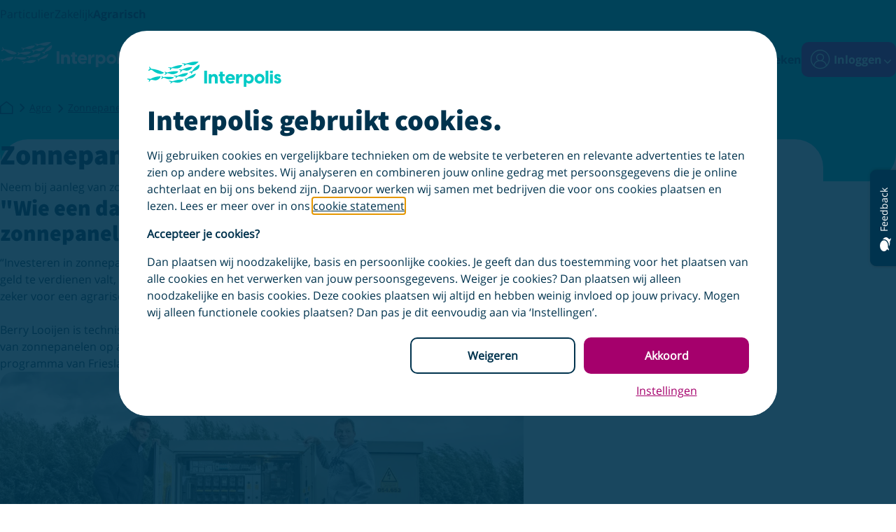

--- FILE ---
content_type: text/html; charset=utf-8
request_url: https://www.interpolis.nl/agro/zonnepanelen/zonnepanelen-vaklui
body_size: 25629
content:

<!DOCTYPE html>
<html class="ipo no-js" lang="nl" itemscope itemtype="https://schema.org/WebPage">
<head>
    
    
<script type="text/javascript">
    var appInsights=window.appInsights||function(a){
        function b(a){c[a]=function(){var b=arguments;c.queue.push(function(){c[a].apply(c,b)})}}var c={config:a},d=document,e=window;setTimeout(function(){var b=d.createElement("script");b.src=a.url||"https://az416426.vo.msecnd.net/scripts/a/ai.0.js",d.getElementsByTagName("script")[0].parentNode.appendChild(b)});try{c.cookie=d.cookie}catch(a){}c.queue=[];for(var f=["Event","Exception","Metric","PageView","Trace","Dependency"];f.length;)b("track"+f.pop());if(b("setAuthenticatedUserContext"),b("clearAuthenticatedUserContext"),b("startTrackEvent"),b("stopTrackEvent"),b("startTrackPage"),b("stopTrackPage"),b("flush"),!a.disableExceptionTracking){f="onerror",b("_"+f);var g=e[f];e[f]=function(a,b,d,e,h){var i=g&&g(a,b,d,e,h);return!0!==i&&c["_"+f](a,b,d,e,h),i}}return c
    }({
        instrumentationKey: "03cd4e45-227d-47da-9b7a-af0907c2ee43",
        enableCorsCorrelation: false,
        disableCorrelationHeaders: false
    });

    window.appInsights = appInsights;
    window.appInsights.queue.push(function () {
        var serverId ="11d251b5923be7c23fbc1ebc95fdf79d";
        appInsights.context.operation.id = serverId;
    });

    appInsights.trackPageView(null, null, { urlReferrer: document.referrer });
</script>

    <meta http-equiv="X-UA-Compatible" content="IE=Edge">
<meta charset="utf-8">
<meta http-equiv="Cache-Control" content="no-cache">
<meta name="viewport" content="width=device-width, initial-scale=1">
    


    <title>Zonnepanelen aanleggen? Vaklui op je dak | Interpolis </title>

    <link rel="preload" href="/assets/fonts/ipo-al.ttf" as="font" type="font/ttf" crossorigin="anonymous" />
<link rel="preload" href="/assets/fonts/mem8YaGs126MiZpBA-UFVZ0bf8pkAg.woff2" as="font" type="font/woff2" crossorigin="anonymous" />
<link rel="preload" href="/assets/fonts/mem5YaGs126MiZpBA-UN7rgOUuhpKKSTjw.woff2" as="font" type="font/woff2" crossorigin="anonymous" />
<link rel="preload" href="/assets/fonts/6xK3dSBYKcSV-LCoeQqfX1RYOo3qOK7lujVj9w.woff2" as="font" type="font/woff2" crossorigin="anonymous" />
<link rel="preload" href="/assets/fonts/6xKydSBYKcSV-LCoeQqfX1RYOo3ig4vwlxdu3cOWxw.woff2" as="font" type="font/woff2" crossorigin="anonymous" />
<link rel="preload" href="/assets/fonts/6xKydSBYKcSV-LCoeQqfX1RYOo3iu4nwlxdu3cOWxw.woff2" as="font" type="font/woff2" crossorigin="anonymous" />
    <link rel="preconnect" href="https://interpolis.imgix.net" crossorigin="anonymous" />
<link rel="preconnect" href="https://tdn.r42tag.com" crossorigin="anonymous" />
<link rel="preconnect" href="https://az416426.vo.msecnd.net" crossorigin="anonymous" />
<link rel="preconnect" href="https://www.googleoptimize.com" crossorigin="anonymous" />
<link rel="preconnect" href="https://www.google-analytics.com" crossorigin="anonymous" />
<link rel="preconnect" href="https://www.googletagmanager.com" crossorigin="anonymous" />
<link rel="preconnect" href="https://analytics.interpolis.nl" crossorigin="anonymous" />
<link rel="preconnect" href="https://static.hotjar.com" crossorigin="anonymous" />
<link rel="preconnect" href="https://deploy.mopinion.com" crossorigin="anonymous" />
<link rel="preconnect" href="https://cdn.harvest.graindata.com" crossorigin="anonymous" />
<link rel="preconnect" href="https://dc.services.visualstudio.com" crossorigin="anonymous" />
<link rel="preconnect" href="https://vars.hotjar.com" crossorigin="anonymous" />
<link rel="preconnect" href="https://vc.hotjar.io" crossorigin="anonymous" />
<link rel="preconnect" href="https://in.hotjar.com" crossorigin="anonymous" />
<link rel="preconnect" href="https://ws12.hotjar.com" crossorigin="anonymous" />


    
    <link rel="canonical" href="https://www.interpolis.nl/agro/zonnepanelen/zonnepanelen-vaklui">
    <meta name="description" content="Zonnepanelen aanleggen? Kies bewust: haal naast zonnepanelen vaklui op je dak. “Investeren in zonnepanelen is voor steeds meer bedrijven aantrekkelijk. Het is een markt waarin geld te verdienen valt, ook voor de installateurs.&quot;">
    <meta name="robots" content="index, follow">


    
    
    
<link rel="preload" href="/assets/images/logos/logo_ipo.svg" as="image" type="image/svg+xml" />
<link rel="preload" href="/assets/css/v1015130d20260119140536/content.css" as="style" />
<style type="text/css">
    @font-face{font-display:swap;font-family:Source Sans Pro;font-style:normal;font-weight:400;src:url(/assets/fonts/6xK3dSBYKcSV-LCoeQqfX1RYOo3qOK7lujVj9w.woff2) format("woff2");unicode-range:u+00??,u+0131,u+0152-0153,u+02bb-02bc,u+02c6,u+02da,u+02dc,u+2000-206f,u+2074,u+20ac,u+2122,u+2191,u+2193,u+2212,u+2215,u+feff,u+fffd}@font-face{font-display:swap;font-family:Source Sans Pro;font-style:normal;font-weight:700;src:url(/assets/fonts/6xKydSBYKcSV-LCoeQqfX1RYOo3ig4vwlxdu3cOWxw.woff2) format("woff2");unicode-range:u+00??,u+0131,u+0152-0153,u+02bb-02bc,u+02c6,u+02da,u+02dc,u+2000-206f,u+2074,u+20ac,u+2122,u+2191,u+2193,u+2212,u+2215,u+feff,u+fffd}@font-face{font-display:swap;font-family:Source Sans Pro;font-style:normal;font-weight:900;src:url(/assets/fonts/6xKydSBYKcSV-LCoeQqfX1RYOo3iu4nwlxdu3cOWxw.woff2) format("woff2");unicode-range:u+00??,u+0131,u+0152-0153,u+02bb-02bc,u+02c6,u+02da,u+02dc,u+2000-206f,u+2074,u+20ac,u+2122,u+2191,u+2193,u+2212,u+2215,u+feff,u+fffd}@font-face{font-display:swap;font-family:Open Sans;font-style:normal;font-weight:400;src:url(/assets/fonts/mem8YaGs126MiZpBA-UFVZ0bf8pkAg.woff2) format("woff2");unicode-range:u+00??,u+0131,u+0152-0153,u+02bb-02bc,u+02c6,u+02da,u+02dc,u+2000-206f,u+2074,u+20ac,u+2122,u+2191,u+2193,u+2212,u+2215,u+feff,u+fffd}@font-face{font-display:swap;font-family:Open Sans;font-style:normal;font-weight:700;src:url(/assets/fonts/mem5YaGs126MiZpBA-UN7rgOUuhpKKSTjw.woff2) format("woff2");unicode-range:u+00??,u+0131,u+0152-0153,u+02bb-02bc,u+02c6,u+02da,u+02dc,u+2000-206f,u+2074,u+20ac,u+2122,u+2191,u+2193,u+2212,u+2215,u+feff,u+fffd}:root{--lint-top:0rem;--br-s:692px;--br-m:997px;--br-l:1176px;--m-width:46.75rem;--cntr:100%;--cntr-w:100%;--cntr-w-pad:1.25rem;--ws-default:1.25rem;--ws-neg-default-min:-0.75rem;--ws-neg-default:-1.25rem;--ws-none:0;--ws-small:0.75rem;--col-brand:#00cac6;--col-sup1:#0095db;--col-sup2:#a5006c;--col-sup2-d:#7e0752;--col-sup2-2:#8c005b;--col-sup3:#fbb83f;--col-sup4:#0a8901;--col-sup5:#ed0c0c;--col-base1:#fff;--col-base2:#00334e;--col-base3:#668494;--col-base4:#9aaeb9;--col-base5:#cdd7dc;--col-base6:#f0f3f5;--col-base7:#527385;--col-base8:#57788a;--col-brand-d:#1a9790;--col-base10:#def4f4;--col-sup5r:#ff333326;--col-brandr10:#00cac61a;--col-brandr90:#00cac6e6;--col-base1r90:#ffffffe6;--col-base2r10:#00334e26;--col-base2r20:#00334e29;--col-base2r30:#00334e40;--col-base2r40:#00334e66;--col-base2r50:#00334e80;--col-base2r90:#00334ee6;--col-base2r80:rgba(0,51,78,.8);--col-sup4r15:#0a890126;--col-base2r33:#1a1a1a54;--col-base4r50:#9aaeb980;--fnt-base:"Open Sans","Helvetica","Arial","sans-serif";--fnt-head:"Source Sans Pro","Helvetica","Arial"," sans-serif";--fnt-ial:"ipo-al";--fnt-ipa:"ipo-pa";--fnt-iza:"ipo-za";--fnt-quote:"Playfair Display","Helvetica","Arial","sans-serif";--head-1:1.875rem;--head-2:1.5rem;--head-3:1.25rem;--head-4:1.125rem;--head-1-fs:var(--head-1);--head-2-fs:var(--head-2);--head-3-fs:var(--head-3);--head-4-fs:1.125rem;--head-5-fs:var(--head-5);--head-1-lh:2.25rem;--head-2-lh:1.75rem;--head-3-lh:1.75rem;--head-4-lh:1.5rem;--head-5-lh:1.5rem;--bxs:0 3px 0 0 hsla(0,0%,78%,.8);--bxs-v2:0 3px 0 rgba(26,26,26,.16);--bxs-v3:0 10px 20px var(--col-base2r20);--bxs-card:1px 1px 3px var(--col-base4);--bxs-cardv2:0 4px 10px 0 var(--col-base2r10);--bxs-cardv2-hover:0 4px 10px 0 var(--col-base2r30);--bxsm:0 1px 0 rgb(var(--col-base2) 0.16);--bxs-input:4px 4px 8px 0 var(--col-base5);--bxs-modal:0 14px 50px var(--col-base2r33);--bxs-search:0 10px 20px var(--col-base2r20);--logo-brand:url(/assets/images/logos/logo_ipo.svg) no-repeat;--logo-neg:url(/assets/images/logos/logo_ipo_alt.svg) no-repeat;--logo-brand-sm:url(/assets/images/logos/logo_mobile.svg) no-repeat;--logo-neg-sm:url(/assets/images/logos/logo_mobile_alt.svg) no-repeat;--brdr-balloon:0 1.25rem 1.25rem 1.25rem;--def-ease:cubic-bezier(0.39,0.575,0.565,1);--def-ease2:cubic-bezier(0.6,-0.28,0.735,0.045);--def-trans:0.2s var(--def-ease2);--tt-ani:showtt;--tt-bg:var(--col-base2);--tt-tc:var(--col-base1);--tt-w:8rem;--tt-xos:50%;background-color:var(--col-base1);box-sizing:border-box;color:var(--col-base2);cursor:default;font-family:var(--fnt-base);font-size:100%;line-height:1.5;quotes:"‘" "’"}*,:after,:before{border-style:solid;border-width:0;box-sizing:border-box;font-size:inherit;line-height:inherit;margin:0;padding:0}.as-h1,.as-h2,.as-h3,h1,h2,h3{font-family:var(--fnt-head)}.as-h1,h1{font-size:var(--head-1-fs);font-weight:900;line-height:var(--head-1-lh)}.as-h2,h2{font-size:var(--head-2-fs);font-weight:900;line-height:var(--head-2-lh)}.as-h3,h3{font-size:var(--h3-fs-ow,var(--head-3-fs));font-weight:900;line-height:var(--h3-lh-ow,var(--head-3-lh))}.as-h4,h4{font-family:var(--fnt-base);font-size:var(--head-4-fs);font-weight:700;line-height:var(--head-4-lh)}.as-h5,h5{font-size:var(--head-5-fs);font-weight:700;line-height:var(--head-5-lh)}.as-body{font-family:var(--fnt-base);font-size:1rem;line-height:1.5rem}.bold-text{font-weight:700}button,input,select,textarea{color:inherit;font-family:inherit;font-style:inherit;font-weight:inherit}input::-moz-placeholder{color:var(--col-base7)}input::placeholder{color:var(--col-base7)}canvas,iframe,img,svg{vertical-align:middle}a{color:var(--col-sup2);-webkit-text-decoration:var(--gha-td,underline);text-decoration:var(--gha-td,underline);transition-duration:.2s;transition-property:background-color,color,border-color;transition-timing-function:var(--def-ease)}a:focus,a:hover{--gha-td:var(--gha-tdh,none)}a:focus-visible{outline-offset:5px;transition:none}a.a--dc{color:var(--col-base2)}a.a--tdn{text-decoration:none}[type=email],[type=number],[type=submit],[type=text],button,select,textarea{min-height:1.5em}button{background-color:transparent;cursor:pointer}button:focus-visible{outline:1px auto -webkit-focus-ring-color;outline-offset:5px}li{position:relative}nav ul{list-style:none}svg{fill:currentColor;vertical-align:middle}svg:not(:root){overflow:hidden}sup{font-size:75%;vertical-align:top}details[open] summary>*{display:grid}details:not([open]) summary+*{display:none}summary{cursor:pointer;list-style:none}summary::-webkit-details-marker{display:none}summary:focus-visible{outline:none;position:relative}.is-hidden{display:none}summary:focus-visible:after{border:var(--sum-b,2px solid var(--col-base2));border-radius:var(--sum-br,.75rem);content:"";inset:0;margin-block:var(--sum-mt,-.75rem) var(--sum-mb,-.75rem);margin-inline:var(--sum-ml,-.75rem) var(--sum-mr,-.75rem);outline:var(--sum-o,1px solid var(--col-base1));outline-offset:1px;padding:.75rem;position:absolute}#wrapper{display:flex;flex-direction:column;min-height:100vh;position:relative}#main{flex-grow:2}.inline{display:inline-block}.separator{border-bottom:1px solid var(--col-brand);height:1px;position:relative}.separator:before{border-color:var(--col-brand) transparent;border-style:solid;border-width:1.2rem 1.2rem 0;bottom:-1.2rem}.separator:after,.separator:before{content:"";left:50%;position:absolute;transform:translateX(-1.2rem)}.separator:after{border-color:var(--col-base1) transparent;border-style:solid;border-width:1.2rem 1.2rem 0;bottom:-1.15rem}.visually-hidden{height:1px;overflow:hidden;position:absolute;width:1px;clip:rect(0 0 0 0);clip-path:inset(50%);white-space:nowrap}.asvg{display:grid}.asvg svg{fill:none;height:var(--asvg-h,inherit);max-height:var(--asvg-mh,inherit);max-width:var(--asvg-mw,inherit);width:var(--asvg-w,inherit)}.aicon{--ic-fill:var(--col-base2);--ic-bg:var(--col-sup1);--ic-w:2rem;line-height:0;margin:auto;position:relative}.aicon svg{--ic-h:var(--ic-w);fill:var(--ic-fill);height:var(--ic-h);width:var(--ic-w)}.aicon[class*=" ic--xxl-"]{--ic-w:5rem}.aicon[class*=" ic--xl-"]{--ic-w:4rem}.aicon[class*=" ic--l-"]{--ic-w:2.5rem}.aicon[class*=" ic--m-"]{--ic-w:2rem}.aicon[class*=" ic--s-"]{--ic-w:1.75rem}.aicon[class*=" ic--xs-"]{--ic-w:1.25rem}.aicon[class*=" ic--xxs-"]{--ic-w:0.875rem}.aicon[class*=-brand] svg{--ic-fill:var(--col-brand)}.scrollto{scroll-margin:160px}.gd__container{display:grid;gap:var(--gd-gap,1.25rem);grid-template-columns:var(--gd-cols,1fr);margin-block:var(--gd-mb,initial);margin-inline:var(--gd-mi,auto);max-width:var(--br-l);padding-block:var(--gd-pb,1.875rem);padding-inline:var(--gd-pi,1.25rem);position:relative}.gd__container.gd--notop{--gd-pb:0 1.875rem}.gd__container.gd--tight{--gd-gap:0}.gd__container.gd--loose{--gd-gap:0.5rem 1.25rem}.gd__container.gd--vspace{--gd-gap:3.75rem 1.25rem}.gd__container.gd--low{--gd-pb:0}.gd__container.gd--next{--gd-pb:1.25rem}.gd__container .gd__container,.gd__container.gd--full{--gd-pb:0;--gd-pi:0;--gd-mi:0}.gd__container.gd--full{max-width:100%}.gd__container.gd--max{max-width:var(--m-width)}.gd__container .gd--well{--ibg-alt:var(--col-base1);background-color:var(--col-base6);border-radius:1.25rem;padding-block:1.25rem;padding-inline:1.25rem}.gd--abcb{--gd-gap:0.75rem 1.25rem}.gd--334{--gd-cols:1fr 1fr 1fr}@font-face{font-display:block;font-family:ipo-al;font-style:normal;font-weight:400;src:url(/assets/fonts/ipo-al.ttf?qvezer) format("truetype"),url(/assets/fonts/ipo-al.woff?qvezer) format("woff"),url(/assets/fonts/ipo-al.svg?qvezer#ipo-al) format("svg")}[class*=" ial-"],[class*=" icon-"],[class^=ial-],[class^=icon-]{font-family:ipo-al!important;font-style:normal;font-variant:normal;font-weight:400;line-height:1;text-transform:none;speak:never;-webkit-font-smoothing:antialiased;-moz-osx-font-smoothing:grayscale}.icon-sterhalf:before,[class*=" ial-"]:before,[class*=" icon-"]:before,[class^=ial-]:before,[class^=icon-]:before{content:""}.ial-al_062:before{content:""}.ial-al_032:before{content:""}.ial-fu_001:before{content:""}.ial-al_035:before{content:""}.ial-fu_077:before{content:""}.ial-al_019:before{content:""}.ial-al_117:before{content:""}.ial-al_193:before{content:""}.ial-al_194:before{content:""}.ial-al_195:before{content:""}.ial-al_196:before{content:""}.ial-al_197:before{content:""}.ial-al_198:before{content:""}.ial-al_199:before{content:""}.ial-al_200:before{content:""}.ial-al_024:before{content:""}.ial-al_048:before{content:""}.ial-al_080:before{content:""}.ial-al_103:before{content:""}.ial-al_189:before{content:""}.ial-al_190:before{content:""}.ial-al_191:before{content:""}.ial-al_192:before{content:""}.ial-al_177:before{content:""}.ial-al_180:before{content:""}.ial-al_181:before{content:""}.ial-al_182:before{content:""}.ial-al_183:before{content:""}.ial-al_017:before{content:""}.ial-al_115:before{content:""}.ial-al_003:before{content:""}.ial-al_004:before{content:""}.ial-al_044:before{content:""}.ial-al_900:before{content:""}.ial-al_901:before{content:""}.ial-fu_900:before{content:""}.ial-al_000:before{content:""}.ial-al_073:before{content:""}.ial-al_110:before{content:""}.ial-al_141:before{content:""}.ial-al_158:before{content:""}.ial-al_159:before{content:""}.ial-al_160:before{content:""}.ial-al_161:before{content:""}.ial-al_162:before{content:""}.ial-al_163:before{content:""}.ial-al_164:before{content:""}.ial-al_165:before{content:""}.ial-al_166:before{content:""}.ial-al_136:before{content:""}.ial-al_137:before{content:""}.ial-al_138:before{content:""}.ial-al_014:before{content:""}.ial-al_033:before{content:""}.ial-al_020:before{content:""}.ial-al_055:before{content:""}.ial-al_061:before{content:""}.ial-al_065:before{content:""}.ial-al_079:before{content:""}.ial-al_124:before{content:""}.ial-fu_050:before{content:""}.ial-fu_051:before{content:""}.ial-al_023:before{content:""}.ial-al_029:before{content:""}.ial-al_043:before{content:""}.ial-al_050:before{content:""}.ial-al_081:before{content:""}.ial-al_096:before{content:""}.ial-al_042:before{content:""}.ial-al_127:before{content:""}.ial-al_128:before{content:""}.ial-al_129:before{content:""}.ial-al_130:before{content:""}.ial-al_131:before{content:""}.ial-al_132:before{content:""}.ial-al_133:before{content:""}.ial-al_134:before{content:""}.ial-al_135:before{content:""}.ial-al_028:before{content:""}.ial-al_030:before{content:""}.ial-fu_029:before{content:""}.ial-fu_003:before{content:""}.ial-fu_015:before{content:""}.ial-al_010:before{content:""}.ial-al_118:before{content:""}.ial-al_119:before{content:""}.ial-al_120:before{content:""}.ial-al_031:before{content:""}.ial-al_082:before{content:""}.ial-al_002:before{content:""}.ial-al_038:before{content:""}.ial-al_077:before{content:""}.ial-fu_046:before{content:""}.ial-fu_047:before{content:""}.ial-fu_048:before{content:""}.ial-fu_049:before{content:""}.ial-al_005:before{content:""}.ial-al_006:before{content:""}.ial-al_008:before{content:""}.ial-al_009:before{content:""}.ial-al_013:before{content:""}.ial-al_022:before{content:""}.ial-al_025:before{content:""}.ial-al_027:before{content:""}.ial-al_040:before{content:""}.ial-fu_004:before{content:""}.ial-fu_017:before{content:""}.ial-fu_018:before{content:""}.ial-fu_025:before{content:""}.ial-fu_026:before{content:""}.ial-fu_028:before{content:""}.ial-fu_035:before{content:""}.ial-fu_036:before{content:""}.ial-fu_044:before{content:""}.ial-fu_045:before{content:""}.ial-al_090:before{content:""}.ial-al_083:before{content:""}.ial-al_056:before{content:""}.ial-al_097:before{content:""}.ial-al_099:before{content:""}.ial-al_045:before{content:""}.ial-al_095:before{content:""}.ial-al_098:before{content:""}.ial-al_106:before{content:""}.ial-al_123:before{content:""}section{background-color:var(--sec-bg,initial)}.section--brand{--sec-bg:var(--col-brand)}.section--alt{--sec-bg:var(--col-base6)}.section--header+.bigbuttons-block,.section--top{--bb-bbbsh:none;margin:var(--s-tcor,-3.25rem) auto 0}.section--header+.bigbuttons-block>:first-child,.section--top>:first-child{position:relative;z-index:1}.section--header+.bigbuttons-block>:first-child:before,.section--top>:first-child:before{background-color:var(--col-base1);border-radius:var(--sgd-brd,1.25rem 1.25rem 0 0);content:"";height:100%;max-width:var(--br-l);position:absolute;width:100%;z-index:-1}.section--header{background-color:var(--col-brand);border-radius:var(--sh-br,0 0 2.5rem 2.5rem);overflow:hidden}.section--header:empty{min-height:var(--sh-mheight,4.25rem)}.section--header.section--header-min{--sh-mheight:0;--sh-br:none}.section--header.section--header-alt{background-color:var(--col-base1)}.section--header>:last-child{margin-bottom:var(--sh-mheight,4.5rem)}.section--header+.section--hero{margin-top:-7rem}.section--heroimage,.section--pageheader{--sh-br:0;--sh-mheight:0;background-color:var(--col-base1)}.section--heroimage .ph__underlay{background-color:var(--col-brand);grid-column:1/-1;height:calc(var(--phbg-h, 18.75rem) - 4.5rem);opacity:1;z-index:0}.section--heroimage .ph__background{border-radius:2.5rem;margin:0 auto;max-width:var(--cntr-w);overflow:hidden}.section--heroimage .ph__background img{width:100%}.section--top>.gd__container.antihero--less-distance{padding-bottom:0}.acrd{--acrd-pi:1.25rem;border:var(--acrd-bdr,1px solid var(--col-base5));border-radius:var(--acrd-br,1.25rem);box-shadow:var(--acrd-sh,var(--bxs));display:grid;grid-template-columns:1fr;grid-template-rows:auto 1fr auto;padding-bottom:var(--acrd-pd,2rem);position:relative}.acrd.acrd--flat{--acrd-pi:0;--acrd-br:0;--acrd-bdr:none;--acrd-sh:none;--acrd-pd:0}.acrd__header{grid-area:1/1;margin-bottom:1.25rem}.acrd__header img{aspect-ratio:1.542;border-radius:1.25rem 1.25rem 0 0;height:100%;width:100%}.acrd__body{grid-area:2/1;padding-inline:var(--acrd-pi)}.acrd__body .mcbx__title{font-size:1.5rem}.acrd__footer{grid-area:3/1;margin-top:1.25rem;padding-inline:var(--acrd-pi)}footer{--gha-td:none;--gha-tdh:underline;--gd-pb:1.5rem;background-color:var(--col-base6);border-radius:1.25rem 1.25rem 0 0;margin-top:var(--ftr-m,1.875rem)}footer a{color:var(--col-base2)}footer.gd--124{--gd-pb:3rem;border-bottom:1px solid var(--col-base5);padding-block:3rem}.sml,.tll{align-content:start;display:grid;gap:.25rem}.sml{grid-column:var(--sml-gc,initial)}.gwl{flex:1;margin-block:var(--gwl-mb,2.5rem 1.5rem);position:relative}.sml__title,.tll__title{font-weight:700;position:relative}.fll__logo,.gwl__logo{opacity:var(--lg-o,1);transition:opacity .2s ease-in-out}.fll__logo,.fll__logo--alt{position:absolute;top:.225rem}.fll__logo--alt,.gwl__logo--alt{opacity:var(--lga-o,0);position:absolute;transition:opacity .2s ease-in-out}.tll__chevron{position:absolute;top:.1rem}.tll__list{padding-top:.25rem}.tll__link{display:inline-block;padding-block:.5rem}.fll__list{display:flex;flex-flow:var(--fll-fd,column wrap);font-size:.875rem;gap:1.5rem 2rem}.fll__achmea{display:flex;gap:.25rem}.fll__link{height:1rem;position:relative;width:5.75rem}.fll__link:focus-visible,.fll__link:hover{--lg-o:0;--lga-o:1}.gwl__link{height:2.5rem;left:var(--gwl-l,0);position:absolute;right:var(--gwl-r,initital);top:-.5rem;width:2.75rem}.gwl__link:focus-visible,.gwl__link:hover{--lg-o:0;--lga-o:1}.sml__list{display:flex;flex-wrap:wrap;gap:1.25rem;padding-top:1rem}.sml .aicon{z-index:1}.sml__link .aicon:before{background-color:var(--col-base1);border-radius:100%;content:"";height:2.5rem;margin-left:-25%;margin-top:-25%;opacity:0;position:absolute;transition:opacity .2s ease-in-out;width:2.5rem;z-index:-1}.sml__link:focus-visible .aicon:before,.sml__link:hover .aicon:before{opacity:1}.main-header{--mh-b:1px solid var(--col-base5);--nav-gap:0.875rem;--gha-td:none;--gha-tdh:underline;left:0;position:var(--mh-pos,sticky);top:0;z-index:1000}.main-header a{color:var(--col-base2)}.main-header a.button--text{color:var(--col-sup2);margin-left:0}.main-header a:hover{text-decoration:underline}.main-header .hidden{visibility:hidden}.mh--light{--bg-col-main:var(--col-base1);--bg-col-top:var(--col-base6);--brdr-rd:0 0 20px 20px;--logo-nav:var(--logo-brand-sm)}.mh--light .main-nav{box-shadow:var(--bxs-v3)}.mh--opened{--bg-col-main:var(--col-base1);--bg-col-top:var(--col-base6);--brdr-rd:0;--logo-nav:var(--logo-brand-sm)}.nav-icon{align-items:center;display:flex;font-size:1.75rem;justify-content:center;min-height:38px;position:relative;width:38px}.mh--mobile-menu{display:var(--mhmm-hide,var(--mh-hide,flex));font-size:1.5rem}.mhni--small{font-size:1.25rem}.skip-nav{background-color:var(--col-base2);height:3.75rem;margin-top:-3.75rem}.skip-nav,.skip-nav a{color:var(--col-base1)}.skip-nav:focus-within{margin-top:0}.top-nav{background-color:var(--bg-col-top,var(--col-brand));display:var(--tn-d,none);height:2.5rem;transition:background-color .2s ease-in-out}.top-nav span{font-size:.75rem}.main-nav{background-color:var(--bg-col-main,var(--col-brand));border-radius:var(--brdr-rd,none);height:var(--nav-main-h,3.75rem);transition:background-color .2s ease-in-out}.nav__logo{align-items:center;background:var(--logo-nav,var(--logo-neg-sm));background-size:var(--logo-bg-size,106px 22px);display:flex;height:var(--logo-h,1.375rem);margin-left:var(--logo-mrg-l,.75rem);margin-right:var(--logo-mrg-r,2rem);margin-top:var(--logo-top,1.25rem);min-height:var(--logo-h,1.375rem);width:var(--logo-w,6.625rem)}.nav__container{display:flex;height:inherit;margin:0 auto;max-width:var(--cntr-w);padding-inline:var(--cntr-w-pad)}.nav__list{align-items:center;display:flex;font-size:1rem;gap:var(--nav-gap);list-style:none}.nav__close{--nbtc-p:relative;display:flex;justify-content:flex-end;margin-inline:auto;padding:1.25rem;position:absolute;right:0}.nav__btn-close{min-height:1.5rem;position:var(--nbtc-p,absolute);right:0;top:0;width:1.5rem}.nav__btn-back{align-items:center;border-bottom:var(--mh-b);display:var(--mh-hide,flex);font-size:1rem;gap:.5rem;padding:1.25rem;text-align:left}.nav__indicator{font-size:.75rem;margin-left:auto}.nav__action{display:var(--nav-display,none);font-weight:700}.nav__primary{background-color:var(--bg-col-main,var(--col-brand));display:flex;flex-direction:column;font-size:1.125rem;height:var(--nav-list-height,100vh);left:0;position:var(--nav-position,fixed);top:0;transform:var(--nav-list-transform,translateX(100%));transition:background-color .2s ease-in-out;visibility:var(--nav-list-visibility,hidden);width:var(--nav-list-width,100vw);z-index:51}.nav__domain{border-bottom:var(--mh-b);border-top:var(--mh-b);padding:1.25rem}.nav__subgroups{display:flex;flex-direction:var(--nav-list-layout,column);gap:var(--nav-gap);padding:var(--nav-list-padding,1.25rem)}.nav__subgroup{align-items:center;display:flex;width:100%}.nav__subgroup:focus-visible,.nav__subgroup:hover,.nav__subgroup[aria-expanded=true]{text-decoration:underline}.fld__sub,.mh--foldout{background-color:var(--col-base1);display:flex;flex-direction:column;font-size:1rem;left:0;min-height:100vh;overflow-y:auto;position:fixed;top:0;transform:translateX(100%);transition:transform .3s cubic-bezier(.6,-.28,.735,.045);visibility:hidden;width:100vw;z-index:51}.mhf--show{bottom:auto;transform:none;transition:var(--mhfs-t,transform .3s cubic-bezier(.6,-.28,.735,.045));visibility:visible}.fld__cntr{--gd-pb:0;width:100%}.gd__container.fld__list{--gd-pb:1.25rem;--gd-gap:1.25rem;border-top:var(--mh-b)}.fld__sublist{border-top:var(--mhsl-bt,var(--mh-b));display:flex;flex-direction:column;gap:1.25rem;padding:var(--mhsl-p,1.25rem)}.fld__title{font-family:var(--fnt-head);font-size:1.5rem;font-weight:700}.fld__item{align-items:center;display:var(--mh-hide,flex);width:100%}.fld__link{display:flex;gap:.75rem}.fld__link .icon{font-size:1.5rem;min-height:1.5rem}.nav__secondary{gap:var(--nav-gap);margin-left:auto}.icon-check,.nav__secondary{align-items:center;display:flex}.icon-check{background-color:var(--col-sup4);border-radius:50%;color:var(--col-base1);font-size:.5rem;height:1.125rem;justify-content:center;position:absolute;right:0;top:0;width:1.125rem}.nav__search{align-items:center;display:var(--ns-hide,flex)}.nav__search:hover .nav__action{text-decoration:underline}.basket .nav-icon{--gha-tdh:none}.sbar{--nav-search-h:3.75rem;border-radius:0 0 1.25rem 1.25rem;bottom:var(--sb-t,calc(var(--nav-search-h)*-1));box-shadow:var(--bxs-search);height:var(--nav-search-h);left:0;position:absolute;transition:.2s ease-in-out;visibility:var(--sb-v,hidden);width:100%;z-index:var(--sb-z,1)}.main-header:has(.sl) .sbar{transition:none}.sbar__overlay{background-color:var(--col-base2r50);inset:0;opacity:var(--sbo-o,0);position:fixed;transition-duration:.2s;z-index:-1}.sbar--show{--sbo-o:1;--sb-v:visible;--sb-t:var(--lint-top)}.sbar__wrapper{width:var(--sbw-w,100%)}.sbar__close{color:var(--col-base2);height:3.75rem;position:var(--sbc-pos,absolute);width:3.75rem;z-index:1}.sbar__close:after{content:var(--sbc-c,"\e90c");font-family:var(--fnt-ial)}.mijninterpolis .main-header{--logo-mrg-l:0;--mhmm-hide:none;--ns-hide:none}.mijninterpolis-inloggen,.shop-page-checkout{--mh-pos:relative}.header-modal{align-items:center;background-color:var(--col-base2r90);bottom:0;display:none;justify-content:center;left:0;padding-inline:1.25rem;position:fixed;right:0;top:0;z-index:1050}.header-modal ul{list-style:none}.header-modal ul li:not(:last-of-type){border-bottom:1px solid var(--col-base5)}.header-modal.is-shown{display:flex}.header-modal .modal__container{background-color:var(--col-base1);border-radius:1.25rem;box-shadow:var(--bxs-modal);margin-inline:1.25rem;max-height:100%;max-width:21rem;min-width:21rem;overflow-y:auto;padding-inline:1.25rem;position:absolute}.header-modal .modal-content{display:flex;flex-direction:column}.header-modal .modal-title{font-size:1.25rem;font-weight:700;padding-right:1.5rem;padding-top:1.25rem}.header-modal .list-item{color:var(--col-base2);display:flex;gap:.5rem;padding-block:1.25rem;text-decoration:none}.header-modal .list-item .list-item:first-of-type{border-bottom:1px solid var(--col-base5)}.header-modal .list-item .icon-ipo{font-size:var(--head-2)}.header-modal .list-item .list-img{height:2rem;width:2rem}.header-modal .list-item .list-title{font-weight:700}.header-modal .list-item:hover .list-item-title,.header-modal .list-item:hover .list-title{text-decoration:underline}.header-modal .list-subtitle{font-size:.875rem;text-decoration:none}.header-modal .list-subtitle:hover{text-decoration:none}.header-modal .modal-button{border-top:1px solid var(--col-base5);padding-block:1.25rem}.header-modal .close-button{position:absolute;right:.75rem;top:.75rem}.inleiding{--mcbx-is:3.75rem}.inleiding.is-quote .inleiding__summary{font-style:italic}.inleiding.is-quote .inleiding__summary:after,.inleiding.is-quote .inleiding__summary:before{color:inherit;content:'"';font-weight:700}.mcbx{align-content:var(--mcbx-ac,start);display:grid;gap:var(--mcbx-g,.75rem);max-width:var(--m-width)}.mcbx--well{background-color:var(--col-base6);border-radius:1.25rem;padding:1.25rem}.mcbx__icon{font-size:var(--mcbx-is,3rem);line-height:1;min-height:var(--mcbx-is)}.personal .mcbx__title{font-weight:400}.personal .var{font-weight:700}div.mcbx__title{font-family:var(--fnt-head);font-size:1.5rem;font-weight:700;line-height:1.875rem}div.mcbx__sup{font-size:var(--head-3);font-weight:700}div.mcbx__sub{font-size:var(--mcbxsb-fs,inherit)}.mcbx__footer{font-size:var(--mcbxf-fs,inherit)}.mcbx__actions{align-items:flex-start;gap:.75rem}.mcbx__actions,.mcbx__tags{display:flex;flex-wrap:wrap}.mcbx__tags{gap:.5rem;padding-bottom:.5rem}.mcbx__tag{align-items:center;border:1px solid var(--col-base5);border-radius:.25rem;display:flex;font-size:.875rem;gap:.25rem;height:1.75rem;padding-inline:.25rem}.mcbx__tag .icon{font-size:1.25rem}.mcbx__teaser{font-family:var(--fnt-base);font-size:20px;font-weight:700;line-height:var(--head-3-lh);text-transform:uppercase}.mcbx__title-bp{hyphens:auto;overflow-wrap:break-word;word-break:break-word}[data-boxtip]{padding-top:2.5rem;position:relative}[data-boxtip]:before{background-color:var(--col-base2);border-radius:0 20px 20px;color:var(--col-base1);content:attr(data-boxtip);display:block;margin-left:var(--btbf-ml,2.5rem);margin-top:-1.25rem;padding:.75rem 1.25rem;position:absolute}[data-boxtip]:after{border:.5rem solid transparent;border-top:.5rem solid var(--col-base2);content:"";margin-left:var(--bt-ml);margin-top:1.75rem;position:absolute;z-index:3}.pagination{align-items:center;display:flex;flex-wrap:wrap;gap:.25rem;margin-top:.5rem;text-decoration:none}.pagination .pagination__ellipsis,.pagination .pagination__next,.pagination .pagination__page,.pagination .pagination__prev{align-items:center;border:1px solid var(--col-base2);border-radius:4px;color:inherit;display:flex;height:40px;justify-content:center;min-width:35px;padding:4px;text-decoration:none;transition:background-color .2s ease,color .2s ease}.pagination .pagination__ellipsis{align-self:flex-end;border:none;min-width:20px}.pagination .pagination__next,.pagination .pagination__prev{border-radius:10px;font-size:0;height:48px;padding:0 10px}.pagination .pagination__next span svg path,.pagination .pagination__prev span svg path{fill:var(--col-base1)}.pagination .current-page,.pagination .pagination__next,.pagination .pagination__prev{background-color:var(--col-base2);color:var(--col-base1)}.pagination .pagination__next:hover,.pagination .pagination__prev:hover{background-color:#fff;color:var(--col-base2)}.pagination .pagination__next:hover span svg path,.pagination .pagination__prev:hover span svg path{fill:var(--col-base2)}.pagination .pagination__page:not(.current-page):hover{background-color:var(--col-base2);color:var(--col-base1)}.button{--gha-td:none;background-color:var(--btn-bg,var(--col-sup2));border:2px solid var(--btn-bc,var(--col-sup2));border-radius:10px;color:var(--btn-tc,var(--col-base1));cursor:pointer;display:block;font-weight:700;line-height:1.25rem;max-width:100%;min-width:var(--btn-min-width,12.5rem);overflow:hidden;padding:.875rem 1rem;position:relative;text-align:center;transition-duration:.2s;transition-property:background-color,color,border-color;transition-timing-function:var(--def-ease2);width:100%;--btn-fill:var(--btn-tc,var(--col-base1))}.button.button--loading{color:transparent;position:relative}.button.button--loading:before{animation:rotate 2s linear infinite;border-left:.25rem solid var(--btn-tc,var(--col-base1));border:.25rem solid var(--btn-tc,var(--col-base1));border-left-color:var(--btn-bg,var(--col-sup2));border-radius:50%;content:"";height:1.5rem;left:calc(50% - .75rem);position:absolute;top:calc(50% - .75rem);width:1.5rem}@keyframes rotate{0%{transform:rotate(0deg)}to{transform:rotate(1turn)}}.button.is-active,.button:active,.button:hover{background-color:var(--btn-bgh,var(--btn-bg,var(--col-sup2-d)));border-color:var(--btn-bch,var(--btn-bc,var(--col-sup2-d)));color:var(--btn-tch,var(--btn-tc,var(--col-base1)))}.button.is-active .aicon,.button:active .aicon,.button:hover .aicon{--ic-fill:var(--btn-tch,var(--col-base1))}.button:focus-visible{outline:1px solid var(--btn-oc,var(--col-base2));outline-offset:var(--btn-oo,2px)}.button.button--text{--btn-bg:transparent;--btn-bc:transparent;--btn-tc:var(--col-sup2);--btn-bgh:transparent;--btn-bch:transparent;--btn-tch:var(--col-sup2);--btn-oc:var(--col-sup2);--btn-oo:4px;border:none;border-radius:0;min-height:1.5rem;min-width:0;padding:0 .25rem 0 0;text-align:left}.button.button--text.dark-btn{--btn-tc:var(--col-base2);--btn-tch:var(--col-base2);--btn-oc:var(--col-base2)}.button.button--text.down-icon:after{border-width:0 .175rem .175rem 0;content:close-quote;display:inline-block;margin-bottom:3px;margin-left:.5rem;padding:.175rem;transform:rotate(45deg);transition:margin-left .2s ease-in-out}.button.button--text.right-icon:hover:after{margin-left:.75rem}.button.button--text.right-icon:after{border-width:0 .175rem .175rem 0;content:close-quote;display:inline-block;margin-left:.5rem;margin-top:.45rem;padding:.175rem;transform:rotate(-45deg);transition:margin-left .2s ease-in-out}.button.button--text.left-icon{padding-left:1.25rem}.button.button--text.left-icon:hover:before{margin-left:-1rem}.button.button--text.left-icon:before{border-width:0 .175rem .175rem 0;content:close-quote;display:inline-block;margin-left:-1rem;margin-top:.45rem;padding:.175rem;position:absolute;transform:rotate(135deg);transition:margin-left .2s ease-in-out}.button.button--google,.button.button--ios{--btn-bg:#1a1a1a;--btn-bc:#1a1a1a;--btn-tc:transparent;background-image:var(--btn-app-bg,none);background-position:50%;background-repeat:no-repeat;background-size:contain;border:1px solid var(--col-base4);display:var(--btn-app-d,block);font-size:.5rem;min-height:3.25rem}.button.button--google:hover,.button.button--ios:hover{opacity:.7}.button.button--toggle{--btn-bg:transparent;--btn-bc:transparent;--gha-tdh:underline;flex-grow:2}.button.button--toggle.is-active{display:none}.button.button--digid{--btn-bg:#1a1a1a;--btn-bc:#1a1a1a;--btn-tc:var(--col-base1);--btn-bch:var(--col-base4);padding-right:5.95rem;position:relative;transition:none}.button.button--digid:after{background:url(/assets/icons/digid_logo.svg) no-repeat 100% 100%;background-position:.5rem 50%;background-size:4rem;border-radius:0 1.25rem 1.25rem 0;content:"";height:100%;position:absolute;right:0;top:0;width:5.75rem}.button.button--digid:hover{opacity:.7}.button.button--outline{--btn-bg:transparent;--btn-bc:var(--col-base2);--btn-tc:var(--col-base2);--btn-bgh:var(--col-base2);--btn-tch:var(--col-base1);--btn-fill:var(--btn-tc)}.button.button--outline--ghost{--btn-bg:transparent;--btn-bc:var(--col-base1);--btn-bgh:var(--col-base1);--btn-tc:var(--col-base1);--btn-tch:var(--col-base2);--btn-oc:var(--col-base1);--btn-fill:var(--btn-tc)}.button.button--white{--btn-bg:transparent;--btn-bc:transparent;--btn-tc:var(--col-base2);--btn-tch:var(--col-base2);--btn-bgh:var(--col-base5);--btn-bch:var(--col-base5)}.button.button--disabled{--btn-bg:var(--col-base5);--btn-bc:var(--col-base5);--btn-tc:var(--col-base4);--btn-bgh:var(--col-base5);--btn-bch:var(--col-base5);--btn-tch:var(--col-base4);--btn-fill:var(--btn-tc)}.button.button--icon{align-items:center;display:flex;gap:.5rem;justify-content:center;text-align:center}.button.button--icon .aicon.ic--xs-fu003{transition:transform .2s ease-in-out}.button.button--icon:hover .aicon.ic--xs-fu003{transform:translateX(4px)}.button .aicon{--ic-fill:var(--btn-fill);height:1.25rem;margin:0;width:1.25rem}.button .aicon.btn--reversed{order:-1}.button.button--circle{border-radius:100%;height:3rem;min-width:auto;width:3rem}.button.button--circle .aicon{height:1rem}.button--google{--btn-app-bg:url(/assets/icons/inline/googleplaybutton.svg);--btn-app-d:var(--btn-app-dand,block)}.button--ios{--btn-app-bg:url(/assets/icons/inline/appstorebutton.svg);--btn-app-d:var(--btn-app-dios,none)}.dev-android{--btn-app-dand:inline-block;--btn-app-dios:none}.dev-iphone{--btn-app-dand:none;--btn-app-dios:inline-block}.dev-other{--btn-app-dand:inline-block;--btn-app-dios:inline-block}.dev-other.br-large .btn-dsk{height:inherit;overflow:inherit;position:inherit;width:inherit;clip:inherit;clip-path:inherit;white-space:inherit}.btn-dsk,.dev-other.br-large .btn-dev{height:1px;overflow:hidden;position:absolute;width:1px;clip:rect(0 0 0 0);clip-path:inset(50%);white-space:nowrap}.js-ripple{background-color:hsla(0,0%,100%,.5);border-radius:100%;display:block;position:absolute;transform:scale(0)}.js-ripple.animated{animation:ripple .5s linear}.has-ripple{outline:none;position:relative;-webkit-user-select:none;-moz-user-select:none;user-select:none}@keyframes ripple{to{opacity:0;transform:scale(1.5)}}.token__logo{display:inline-flex;position:relative;top:.5px}.token__logo svg{max-height:calc(var(--tknl-mh, 1rem)*.87);max-width:-moz-fit-content;max-width:fit-content;overflow:hidden}.button-icon{cursor:pointer;display:inline-block;min-width:2rem;position:relative;text-align:center}.button-icon:after{background-color:var(--col-base1);border-radius:2px;bottom:-2.5rem;box-shadow:0 0 5px 0 rgba(0,0,0,.1);color:var(--col-brand-d);content:attr(tooltip-data);font-size:.875rem;height:1.5rem;line-height:1.25rem;line-height:0;padding:.75rem;text-decoration:none;transform:translateX(-50%) translateY(1rem)}.button-icon:after,.button-icon:before{left:50%;opacity:0;position:absolute;transition:all .3s cubic-bezier(.39,.575,.565,1);transition-delay:.4s}.button-icon:before{border:8px solid hsla(0,0%,100%,0);border-bottom:8px solid var(--col-base1);bottom:-1.1rem;content:" ";height:0;margin-left:-8px;pointer-events:none;transform:translateY(2rem);width:0}.button-icon:hover:after{opacity:1;transform:translateX(-50%) translateY(0);transition-delay:.7s;z-index:2}.button-icon:hover:before{opacity:1;transform:translateY(0);transition-delay:.7s;z-index:2}.mcb{display:grid;gap:.5rem;width:100%}.mcb .button{margin-inline:0;max-width:100%;width:100%}.mcb__copy{--tknl-mh:0.875rem;font-size:.875rem;line-height:1.25rem;text-align:center}.fixed-footer{display:none}.cta__block{--gd-gap:0.75rem 1.25rem;background-color:var(--cta-bg,inherit)}.cta__block.light{--cta-bg:var(--col-base6)}.cta__block.dark{--cta-bg:var(--col-base2);color:var(--col-base1)}.cta__block.dark,.cta__block.light{--gd-pb:1.25rem;border-radius:1.25rem}.cta__block.dark .cta__body,.cta__block.light .cta__body{padding-left:1.25rem}.cta__block.dark .cta__actions,.cta__block.light .cta__actions{padding-inline:var(--ctaa-pi,1.25rem)}.cta__block.large{--ctab-g:0.75rem}.cta__block.large .mcbx__title{font-size:var(--head-2)}.ctab__content{--mcbx-g:var(--ctab-g,0.25rem);--mcbx-is:var(--ctab-is,3.75rem)}.cta__body{align-self:center;grid-column:var(--cta-gc,1)}.cta__actions{align-items:start;align-self:end;display:var(--cta-d,flex);flex-direction:var(--cta-fd,column);gap:1.25rem;grid-column:var(--cta-gb,1);text-align:var(--cbaa-ta,initial)}.pageheader{display:grid;grid-template-columns:var(--ph-gc,1fr)}.ph--aqua{--ph-bg:var(--col-brand)}.ph--dark{--ph-bg:var(--col-base2)}.ph__container{--gd-pb:1.25rem;width:100%}.ph__background{overflow:hidden}.ph__overlay,.ph__underlay{display:none}.phc__content{align-self:center;color:var(--ph-cl,var(--col-base2))}.bepa__content{gap:10px}.sb{--sb-height:3.75rem;--sb-button-size:3.75rem;--sb-input-padding:1.5rem;--sb-submit-padding:1rem;--sb-border-radius:0.625rem;--sb-border-bottom-radius:0 0 var(--sb-border-radius) var(--sb-border-radius);--sb-border-color:#8fa4b0;position:relative}.sb .sb__form{display:flex;height:var(--sb-height)}.sb .sb__search{background-color:var(--col-base1);display:flex;flex:1;min-width:0;width:100%}.sb .sb__input,.sb .sb__search{border-bottom-left-radius:var(--sb-border-radius)}.sb .sb__input{background-color:transparent;flex:1 100%;justify-content:center;min-width:2rem;outline:none;padding-left:var(--sb-input-padding)}.sb .sb__input::-webkit-search-cancel-button,.sb .sb__input::-webkit-search-decoration{-webkit-appearance:none;appearance:none}.sb .sb__clear{display:none;flex:0 var(--sb-button-size)}.sb .sb__clear>svg{height:1.25rem;stroke:var(--col-base2);stroke-linecap:round;stroke-width:2;width:1.25rem}.sb .sb__clear.show{display:block}.sb .sb__action{display:flex;flex:0 var(--sb-button-size)}.sb .sb__submit{background-color:var(--col-sup2);border-bottom-right-radius:var(--sb-border-radius);color:var(--col-base1);flex:0 var(--sb-button-size)}.sb .sb__submit>svg{height:1.5rem;stroke:var(--col-base1);width:1.5rem}.sb .sb__suggestions{border-radius:var(--sb-border-bottom-radius);border-top:1px solid var(--sb-border-color);box-shadow:var(--bxs-search);display:none;overflow:hidden;position:absolute;width:calc(100% - var(--sb-button-size));z-index:2}.sb.show-suggestions .sb__suggestions{display:block}.sb.show-suggestions .sb__suggestions-list{background-color:var(--col-base1);list-style:none}.sb.show-suggestions .sb__suggestions-list>li{line-height:3rem;padding-left:1.5rem}.sb.show-suggestions .sb__suggestions-list>li.selected{background-color:var(--col-base6)}.sb.show-suggestions .sb__search{border-bottom-left-radius:0;border-bottom-right-radius:0}.sb.sb--bar .sb__input{padding-left:var(--sb-button-size)}.sb.sb--page{z-index:1}.sb.sb--page .sb__input,.sb.sb--page .sb__search{border-top-left-radius:var(--sb-border-radius)}.sb.sb--page .sb__submit{border-top-right-radius:var(--sb-border-radius)}.a-search-insert{background-color:var(--col-base2);border-radius:1.25rem;padding:1.25rem}.a-search-insert .sb .sb__search{border-radius:var(--sb-border-radius) 0 0 var(--sb-border-radius)}.a-search-insert .sb .sb__submit{border-radius:0 var(--sb-border-radius) var(--sb-border-radius) 0}.a-search-insert .sb.sb--coveo .sb__input{border-radius:var(--sb-border-radius) 0 0 var(--sb-border-radius);padding-left:1.5rem}.a-search-insert .sb.show-suggestions .sb__search{border-bottom-left-radius:0;border-bottom-right-radius:0}.social__container{align-items:center;border-bottom:1px solid var(--col-base5);border-top:1px solid var(--col-base5);display:flex;flex-wrap:wrap;gap:1rem;max-width:var(--m-width);padding:1rem 0}.social__links{align-items:center;display:flex;gap:.75rem}.social__links .icon{align-items:center;display:inline-flex;justify-content:center}.a-content-block{--acb-colcount:1;--acb-defcols:3;--gd-gap:1.25rem;--acb-item-width:75vw;--acb-item-maxwidth:22rem;--gd-cols:repeat(var(--acb-colcount),minmax(0,1fr));margin:0;padding:0;-ms-overflow-style:none;scrollbar-width:none}.a-content-block::-webkit-scrollbar{display:none}.acb--slide,.acb--slide-small{--gd-cols:repeat(var(--acb-defcols),minmax(0,1fr));--acb-cntr-width:max-content;overflow-x:var(--acb-slox,scroll);scroll-snap-type:var(--acb-slosn,x mandatory)}.acb--slide .acb__container,.acb--slide-small .acb__container{--br-l:var(--acb-cntr-width);padding-right:var(--acb-sliderPadding,0);width:var(--acb-cntr-width)}.acb--slide .acb__item,.acb--slide-small .acb__item{max-width:var(--acb-item-width);scroll-snap-align:start}.acb__container .visually-hidden{display:none}.acb--inf{--acb-item-maxwidth:18.75rem}.acb__item{--mcbxsb-fs:0.875rem;--mcbxf-fs:0.875rem;background-color:var(--ibg-alt,var(--col-base6));border-radius:1.25rem;box-shadow:var(--acb-item-bs,none);display:grid;grid-template-rows:auto 1fr auto;padding-bottom:2rem;position:relative}.acb__item:not(.acbi--compare):not(.acbi--compare--no-lines) .mcbx__sub{font-size:.875rem}.acbi--clickable{position:relative}.acbi--clickable:focus-within,.acbi--clickable:hover{--acb-item-bs:var(--bxs-cardv2-hover)}.acbi--clickable .button{position:unset}.acbi--clickable .mcbx__actions{justify-content:end}.acbi--clickable .richtext a{position:relative}.acbi--clickable .richtext a:after{bottom:0;content:"";left:0;position:absolute;top:0;width:100%;z-index:2}.acbi--clickable.acbi--no-bg .acb__footer{padding-inline:0}.acbi--clickable.acbi--no-bg:focus-within,.acbi--clickable.acbi--no-bg:hover{--acb-item-bs:none}.acbi--clickable.acbi--no-bg:focus-within .mcbx__title,.acbi--clickable.acbi--no-bg:hover .mcbx__title{text-decoration:underline}.acbi--icon .acb__header{background-color:var(--hbg-alt,var(--col-brand));border-radius:1.25rem 1.25rem 0 0;color:var(--hc-alt,var(--col-base2));display:grid;justify-content:var(--jc-alt,center);padding-block:1.25rem}.acbi--icon .acb__icon{padding-top:0;padding-inline:1.25rem}.acbi--outline{--ibg-alt:var(--col-base1);--hc-alt:var(--col-base5);--acb-item-bs:var(--bxs-cardv2);border:1px solid var(--col-brand)}.acbi--svgimg{--mcb-w:100%}.acbi--light{--hbg-alt:var(--col-brandr10);--ibg-alt:var(--col-base1);--jc-alt:left;--acb-item-bs:var(--bxs-cardv2);border:1px solid var(--col-brand)}.acbi--dark{--hbg-alt:var(--col-base2);--hc-alt:var(--col-base1)}.acb--card{border-radius:1.25rem;overflow:hidden;padding-bottom:0}.acb--card .gd__container{--gd-cols:1fr;--gha-td:none;--gha-tdh:none;color:var(--col-base1);height:26.25rem}.acb--card .gd__container:focus-visible .mcbx__title{border-radius:4px;outline:1px solid var(--col-base1);outline-offset:5px}.acb--card .acb__bg{grid-area:1/1}.acb--card .acb__cover{background-image:linear-gradient(180deg,transparent 30%,#1a1a1a 80%);grid-area:1/1}.acb--card .acb__body{align-self:end;grid-area:1/1;margin-bottom:1.25rem}.acb--card .acb__body .mcbx{min-height:8rem}.acb--card .acbi__category,.acb--card .acbi__thema{background-color:var(--col-base1);border-radius:1.25rem;color:var(--col-base2);display:inline-block;margin-right:.5rem;padding:0 .5rem}.acb--card .mcbx__title{margin-top:.5rem}.acb--card .acb__footer{display:none}.acbi--no-bg-compact:not(:has(.acb__bg)),.acbi--no-bg:not(:has(.acb__bg)){--acb-pi:0;background-color:transparent}.acb__item:has(.acb__label){margin-top:1.375rem}.a-content-block.acb--slide-small:has(.acb__label) .acb__item,.a-content-block.acb--slide:has(.acb__label) .acb__item{margin-top:1.375rem}.acb__label{background-color:var(--col-brand);border-radius:1.25rem;border-top-left-radius:0;color:var(--col-base2);font-weight:700;left:1.25rem;min-width:10rem;padding:.75rem 1.25rem;position:absolute;text-align:center;top:-1.5rem}.acb__header{grid-area:1/1}.acb__svg{display:grid;margin:1.25rem 1.25rem 0;overflow:hidden}.acb__svg svg{fill:transparent;width:100%}.acb__body,.acb__icon{padding-top:2rem;padding-inline:var(--acb-pi,1.25rem)}.acb__icon span{font-size:4rem}.acb__image img{aspect-ratio:1.542;border-radius:1.25rem 1.25rem 0 0;height:100%;width:100%}.acb__body{--mcbx-g:0;grid-area:2/1;max-width:78ch}.acb__body .richtext,.acb__body .richtext p+p{margin-top:.75rem}.acb__body ul.compare-list{list-style:none;margin:1.25rem 0;padding:0}.acb__body ul.compare-list p+div.richtext{margin-top:.3rem}.acbi--compare .acb__termijn,.acbi--compare--no-lines .acb__termijn{font-weight:700}.acbi--compare--no-lines ul.compare-list li.compare-row{border-bottom:none}.acb__prijs{align-items:flex-end;color:var(--col-sup2);display:flex;flex-direction:row;gap:.25rem;margin-top:.75rem}.acb__bedrag{font-family:var(--fnt-head);font-size:1.875rem;font-weight:900;line-height:2.25rem}.acb__footer{grid-area:3/1;margin-top:.75rem;padding-inline:1.25rem}.dots__container{display:grid;gap:.75rem;grid-template-columns:repeat(var(--dots-count,2),minmax(0,.75rem));justify-content:center;list-style-type:none}.dots__container button{background-color:var(--col-base5);border-radius:100%;color:transparent;cursor:pointer;font-size:0;height:.75rem;line-height:0;min-height:.75rem;outline:none;width:.75rem}.dots__container button.is-active{background-color:var(--col-base2)}.dots__container button:focus-visible{outline:1px solid var(--col-base2);outline-offset:4px}.acb__controls{grid-area:var(--acb-ctrl,1/1);position:absolute;width:100%}.acb__controls button{--gha-td:none;--gha-tdh:none;align-items:center;background-color:var(--col-base1);border:2px solid var(--col-base2);border-radius:50%;box-shadow:var(--bxs-cardv2);color:var(--col-base2);cursor:pointer;display:flex;height:2.75rem;justify-content:center;position:absolute;top:12rem;width:2.75rem}.acb__controls button:hover{background-color:var(--col-base6)}.acb__controls button:focus-visible{outline-offset:4px}.acb__controls .acb__prev{left:-1.25rem}.acb__controls .acb__next{right:var(--acbic-r,0)}.on-end .acb__next,.on-start .acb__prev{opacity:0}.inleiding~.acb__controls{--acb-ctrl:2/1}.acb--has-cta .cta__block{display:var(--acb-cta,none);grid-template-columns:1fr}.acb--has-cta .cta__block>div{grid-column:1;text-align:left}.acb--has-cta~.cta__block{display:var(--acb-cta,grid)}.acb--has-cta~.cta__block .cta__media{display:none}.a-breadcrumb{--abc-col:var(--col-base2);--abc-gap:1.5rem;margin:0 auto;max-width:var(--cntr-w);padding-inline:var(--cntr-w-pad)}.abc__list{display:grid;gap:var(--abc-gap);grid-auto-columns:max-content;grid-auto-flow:column;list-style-type:none}.abc__list li{display:inline-block;margin-bottom:.675rem;margin-top:.675rem}.abc__item{height:1px;overflow:hidden;position:absolute;width:1px;clip:rect(0 0 0 0);clip-path:inset(50%);white-space:nowrap}.abc__item a{color:var(--abc-col);font-size:.875rem;position:relative}.abc__item a:after{bottom:.3rem;content:"";display:inline-block;font-family:var(--fnt-ial);font-size:.75rem;height:.875rem;position:absolute;right:calc(var(--abc-gap)*-1);width:.875rem}.abc__item:first-child .icon{font-size:1.15rem;line-height:1.5}.abc__item:first-child a:after{bottom:.425rem}.abc__item:last-child a:after{display:none}.abc__item:first-child a,.abc__item:last-child a{text-decoration:none}.abc__item:nth-last-child(2):not(:first-child){height:inherit;overflow:inherit;position:inherit;width:inherit;clip:inherit;clip-path:inherit;padding-left:calc(var(--abc-gap)/2);text-decoration:none;white-space:inherit}.abc__item:nth-last-child(2):not(:first-child) a:after{left:calc(var(--abc-gap)/2*-1);right:inherit}.bigbutton{align-items:center;background-color:var(--bb-bgc,var(--col-base6));border-radius:1.25rem;box-shadow:var(--bb-bbbsh,var(--bxs-v2));color:var(--bb-btc,var(--col-base2));display:var(--bb-d,none);gap:.75rem;grid-template-columns:1fr auto;min-height:6.25rem;padding:1rem 1.25rem;text-decoration:none}.bigbutton .mcbx{--mcbx-g:0.5rem;--mcbx-is:2.5rem}.bigbutton.is-shown{--bb-d:grid}.bigbutton.no-bs{box-shadow:none}.bb__indicator{text-align:right;transition:margin-right var(--def-trans)}.bb__indicator .icon{font-size:.875rem}.bb--meer{--bb-bgc:transparent;--bb-bbbsh:none;--bb-d:grid;border:2px solid var(--bbm-bc,var(--col-base2));cursor:pointer;font-weight:700;min-height:4rem}.bb--meer .icon{transform:var(--ico-rot,rotate(45deg));transition:transform var(--def-trans)}.bb--meer .toon-minder{display:var(--bb-bbmin,none)}.bb--meer .toon-meer{display:var(--bb-bbmeer,inline)}.toon-meer{--bb-d:grid}.toon-meer .bb--meer{--ico-rot:0;--bb-bbmin:inline;--bb-bbmeer:none}.fl__items{--sum-mt:0.5rem;--sum-mb:0.5rem;max-width:var(--m-width)}.flii__question{font-family:var(--fnt-base);font-weight:700;padding-right:1.25rem;padding-block:1.25rem;position:relative}.flii__question:after{content:"";display:inline-block;font-family:var(--fnt-ial);font-size:.625rem;position:absolute;right:.5rem;transform:rotate(var(--flq-rot,90deg));transition:transform .25s ease-in-out}.flii__button{margin-top:1rem}.fli__item:not(:first-of-type){border-top:1px solid var(--col-base4)}.fli__item[open]{--flq-rot:-90deg;--fla-mh:fit-content;padding-bottom:1.25rem}.fl__link{margin-top:1rem}.it .itli{--gd-gap:0.75rem 1.25rem}.it .itc__title{font-family:var(--fnt-head);font-size:var(--head-2-fs);font-weight:900;line-height:var(--head-2-lh)}.it .mcbx__sub{font-family:var(--fnt-base);font-size:var(--head-4-fs);font-weight:700;line-height:var(--head-4-lh)}.itli__media{display:grid;justify-content:center;overflow:hidden}.itli__media,.itli__media img{border-radius:1.25rem;max-width:100%}.itli__media img{height:auto;width:100%}.itlic .mcbx__title{background-color:var(--col-brand);border-radius:0 1.25rem 1.25rem;padding:var(--itt-p,1rem)}.lo__icon{display:inline-block;margin-bottom:.75rem}.lo__list ul{list-style:none}.lo__link{border-bottom:1px solid var(--col-base4);color:var(--col-base2);display:flex;flex-direction:row;justify-content:space-between;padding-block:1rem;text-decoration:none}.lo__link:hover{border-color:var(--col-sup2);color:var(--col-sup2)}.lo__link:hover .lo__chevron svg{fill:var(--col-sup2)}.lo__chevron{align-self:center}.sl{background-color:var(--sl-bg,var(--col-base2));position:relative}.sl,.sl a{color:var(--sl-tc,var(--col-base1))}.sl a{text-decoration:underline}.sl .gd__container{--gd-mi:auto;--gd-pi:1.25rem;--gd-pb:1.25rem;--gd-cols:1.25rem 1fr 0.875rem;--gd-gap:0.75rem;--br-l:var(--cntr-w)}.sl span+span:before{content:" "}.sl.waarschuwing{--sl-bg:var(--col-sup3);--sl-tc:var(--col-base2)}.sl.waarschuwing,.sl.waarschuwing .aicon{--ic-fill:var(--col-base2)}.sl__title{font-weight:700}.sl__close,.sl__icon{align-items:var(--sl-ai,start);display:flex;font-size:1.5rem;height:1.5rem;width:1.5rem}.sl__close .aicon,.sl__icon .aicon{--ic-fill:var(--col-base1);--ic-w:1.5rem}.sl__close{align-items:center;font-size:.875rem}.sl__meer{position:relative}.sl__meer:after{bottom:.125rem;content:"";display:inline-block;font-family:var(--fnt-ial);font-size:.625rem;right:-.75rem}.topheader{--mcbx-ac:center;--mcbx-is:12.5rem;display:grid}.topheader .th__content ul{list-style-type:none;padding-inline-start:0}.th--img{--cml-c:var(--col-base2);--gd-gap:0 1.25rem;--sh-mheight:2rem;--th-p:1.25rem 0;--thc-bg:var(--col-base1);--thc-mt:2rem;--thst-ga:2/1;--mcbx-ac:end}.th--img .th__media{min-height:var(--thim-mh,14.375rem);padding-left:var(--thmt-pl,0)}.th--img .th__media .mcbx__title{background-color:var(--col-base2);border-radius:0 1.25rem 1.25rem;color:var(--col-base1);margin-bottom:-2rem;margin-right:var(--thmt-mr,auto);max-width:var(--thmt-mw,100%);padding:.75rem 1.25rem}.th--img .th__sticker{--thst-mt:2.5rem;height:inherit;overflow:inherit;position:inherit;width:inherit;clip:inherit;clip-path:inherit;margin-bottom:var(--thst-mb,-6rem);margin-top:var(--thst-mt,2.5rem);white-space:inherit}.th--img .th__media:has(.th__sticker)+.mcbx.th__content{--th-p:2rem 0}.th--img .th__media:has(.th__sticker)+.mcbx.th__content .mcbx__title{padding-top:3rem}.th--img .th__content.richtext>ul{list-style-type:none;margin-block:0;margin-left:1.75rem;padding-left:0;position:relative}.th--img .th__content.richtext>ul li>span{font-size:1rem;left:-1.75rem;position:absolute;top:.25rem}.th--img .th__content.richtext>ul+li{margin-top:.5rem}.th--img .th__content.richtext>ul:after{display:none}.th--img .th__content.richtext>ul:last-child{padding-bottom:0}.th__background,.th__body{grid-area:1/1}.th__background{height:var(--thbg-h,14.375rem)}.th__background img{aspect-ratio:96/23;height:100%;object-fit:cover;width:100%}.th__media{grid-area:var(--thm-ga,initial);position:relative;z-index:1}.th__media .mcbx__icon{display:var(--th-i,none)}.th__content{background-color:var(--thc-bg,var(--col-base1));border-radius:var(--thi-br,0 1.25rem 1.25rem);grid-area:var(--thc-ga,initial);margin-top:var(--thc-mt,0);padding:var(--th-p,1.25rem)}.th__sticker{height:1px;overflow:hidden;position:absolute;width:1px;clip:rect(0 0 0 0);clip-path:inset(50%);grid-area:var(--thst-ga,1/1);white-space:nowrap;z-index:1}.prl__container{align-items:flex-start;display:flex;gap:1rem}.prl__container .prl{align-items:center;background-color:var(--col-base1);border:1px solid var(--col-brand);border-radius:.3rem;color:var(--col-base2);display:flex;flex:none;font-family:var(--fnt-head);font-size:.875rem;font-weight:700;gap:.25rem;padding:8px;position:relative}.prl__container .prl:before{background:var(--col-base1);border-bottom:1px solid var(--col-brand);border-left:1px solid var(--col-brand);height:8px;position:absolute;width:8px;z-index:2}.prl__container .prl .prl__checkmark{color:var(--col-sup4);font-size:.6rem;padding-right:.25rem}.section--hero .prl__container--sm--top .prl:before{content:"";left:8.6px;top:34px;transform:rotate(315deg)}@media (min-width:692px){:root{--cntr-w-pad:2rem;--head-1:2.25rem;--head-2:1.75rem;--head-3:1.375rem;--head-1-lh:2.75rem;--head-2-lh:2rem;--head-3-lh:1.675rem;--head-4-lh:1.5rem}.gd__container{--gd-pi:2rem}.gd--12{--gd-cols:1fr 1fr}.gd--13,.gd--13row{--gd-cols:1fr 1fr 1fr}.gd--13row>:first-child{grid-column:1/span 2}.gd--123{--gd-cols:1fr 1fr;--gd-gap:1.25rem}.gd--124{--gd-cols:1fr 1fr}.gd--1to12row{--gd-cols:repeat(12,1fr)}.gd--1to12row>:first-child{grid-column:2/span 10}.gd--abcb{--gd-cols:1fr 1fr}.gd--abcb>:nth-child(2){grid-column:2/span 1;grid-row:1/span 2}.section--header+.bigbuttons-block,.section--top{--s-tcor:-3.75rem;--sgd-brd:2.5rem 2.5rem 0 0}.section--header{--sh-mheight:5rem;--sh-br:0 0 2.5rem 2.5rem}.section--heroimage,.section--pageheader{--sh-br:0;--sh-mheight:0}.section--heroimage+.section--top,.section--pageheader+.section--top{--s-tcor:0}footer{--gwl-mb:0 1.5rem;--fll-fd:row wrap;--sml-gc:2}.mcbx__teaser{letter-spacing:.3em}.pagination .pagination__ellipsis,.pagination .pagination__next,.pagination .pagination__page,.pagination .pagination__prev{min-width:40px}.pagination .pagination__next,.pagination .pagination__prev{font-size:inherit}.pagination .pagination__prev{margin-right:.75rem}.pagination .pagination__next{margin-left:.75rem}.button{display:inline-block;max-width:24rem;width:auto}.mcb{width:var(--mcb-w,-moz-fit-content);width:var(--mcb-w,fit-content)}.cta__block{--cta-fd:row}.ph__background{height:var(--phbg-h,18.75rem);overflow:hidden}.ph__background img{height:100%;left:50%;min-width:100%;object-fit:cover;position:relative;top:50%;transform:translateX(-50%) translateY(-50%);width:-moz-max-content;width:max-content}.a-content-block{--acb-colcount:var(--acb-mincols,2);--acb-item-width:calc(33.33333vw - var(--gd-gap)*2/3)}.acb__controls{--acbic-r:0.75rem}.acb--inf{--acb-item-maxwidth:18.75rem}.acb--slide-small{--gd-cols:repeat(var(--acb-colcount),minmax(0,1fr))}.acb--slide-small .acb__container{--acb-sliderPadding:0}.acb--has-cta .cta__block{align-self:flex-end;padding-bottom:var(--cta-bottom,26px)}.acb--has-cta .cta__media{margin-left:-3rem}.acb--has-cta .acbi--compare--no-lines~.cta__block .cta__media,.acb--has-cta .acbi--compare~.cta__block .cta__media{margin-left:0}.acb--has-cta~.cta__block{--acb-cta:none}.acb--slide-small~.cta__block{--acb-cta:grid}.is-grabbing{cursor:var(--acb-cur-grab1,grabbing);scroll-snap-type:none;-webkit-user-select:none;-moz-user-select:none;user-select:none}.is-grab{cursor:var(--acb-cur-grab2,grab);scroll-snap-type:x mandatory}.it{--it-l:-1}.it .itli>:nth-child(2){order:var(--it-l,0)}.it .gd--rev,.it .itli:nth-child(2n){--it-l:1}.it .gd--rev .itli:nth-child(2n){--it-l:-1}.topheader{--thbg-h:20rem;--gd-mi:0;--th-i:block;--thbg-h:75%}.th--img{--thim-mh:20rem;--thst-ga:2/1;--th-p:1.25rem 0;--thmt-pl:2rem;--thmt-mw:var(--m-width)}.th--img .th__body{--gd-pi:0;--thi-br:0;--m-width:100%;--th-p:2.5rem 2rem;--thc-mt:0}.th--img .th__background img{height:20rem}.th--img .th__sticker{--thst-mt:4rem;left:0;position:absolute;top:0}.th--img .th__sticker .sticker{--st-fst:inherit;--st-fstt:inherit;--st-lht:inherit;--st-size:inherit;--st-br:0 1.25rem 1.25rem;--st-rot:0}.th--img .th__media:has(.th__sticker) .mcbx__title{margin-bottom:-3rem}.th--img .th__media:has(.th__sticker)+.mcbx.th__content{--th-p:4rem 2rem}.th--img .th__media:has(.th__sticker)+.mcbx.th__content .mcbx__title{padding-top:4rem}.th__sticker{height:inherit;overflow:inherit;position:inherit;width:inherit;clip:inherit;clip-path:inherit;left:12rem;position:absolute;top:2rem;white-space:inherit}.th__sticker .sticker{--st-fst:1rem;--st-fstt:var(--head-2);--st-lht:1;--st-lhtt:1;--st-tepb:0.5rem;--st-size:10rem;--st-br:100%;--st-rot:10deg;--st-jcc:center;--st-tac:center;--st-hc:100%;--st-fdc:column}.prl__container--top{flex-direction:column-reverse}.prl__container--top .prl:before{content:"";left:8.6px;top:33.5px;transform:rotate(315deg)}.prl__container--right{flex-direction:row}.prl__container--right .prl:before{content:"";left:-4.6px;top:14px;transform:rotate(45deg)}.prl__container--bottom{flex-direction:column}.prl__container--bottom .prl:before{content:"";left:8.6px;top:-4.5px;transform:rotate(135deg)}}@media (min-width:997px){:root{--cntr-w-pad:2.5rem;--head-1:2.5rem;--head-2:2rem;--head-3:1.5rem;--head-1-lh:2.75rem;--head-2-lh:2.25rem;--head-3-lh:1.75rem;--head-4-lh:1.75rem;--head-5-lh:1.75rem}.gd__container{--gd-pi:2.5rem;--gd-pb:2.5rem}.gd__container.gd--notop{--gd-pb:0 2.5rem}.gd__container.gd--vspace{--gd-gap:5rem 1.25rem}.gd--112{--gd-cols:1fr 1fr}.gd--113{--gd-cols:1fr 1fr 1fr}.gd--114row{--gd-cols:1fr 1fr 1fr 1fr}.gd--114row>:first-child{grid-column:1/span 2}.gd--123{--gd-cols:1fr 1fr 1fr}.gd--124,.gd--334{--gd-cols:1fr 1fr 1fr 1fr}footer{--gwl-l:initial;--gwl-r:0;--sml-gc:4;--ftr-m:2.5rem}.nav__subgroups{--nav-list-layout:row;--nav-list-padding:0;align-items:center;height:100%}.main-header{--border-col:var(--col-brand);--logo-bg-size:100%;--logo-h:2.25rem;--logo-mrg-l:0;--logo-mrg-r:2.5rem;--logo-nav:var(--logo-neg);--logo-top:1.25rem;--logo-w:11.875rem;--mh-hide:none;--mhfs-t:none;--mhsl-p:0;--mhsl-bt:none;--nav-display:block;--nav-gap:2.5rem;--nav-list-height:100%;--nav-list-layout:row;--nav-list-padding:0;--nav-list-transform:none;--nav-list-visibility:visible;--nav-list-width:auto;--nav-main-h:5.625rem;--nav-position:static;--sb-t:1.875rem;--sb-z:-1;--tn-d:block}.gd__container.fld__list{--gd-pi:2.5rem;border-top:none}.sbar{background-color:var(--col-base2);font-size:1.25rem;justify-content:center}.sbar__close{color:var(--col-base1)}.sbar--show{--nav-search-h:6.25rem;--sb-t:calc(var(--nav-search-h)*-0.85)}.sbar__wrapper{--sbw-w:calc(var(--br-l) - 80px);--sbc-c:"";--sbc-pos:relative;display:flex;flex-direction:row-reverse;gap:1rem;margin:0 auto;padding-top:1.75rem;position:relative}.fld__cntr{--gd-pb:1.25rem;--gd-pi:0}.mh--light{--border-col:var(--col-base1);--logo-nav:var(--logo-brand)}.mh--mob-only{display:none}.mh--opened{--border-col:var(--col-base1);--logo-nav:var(--logo-brand)}.mh--opened .nav__overlay{background-color:var(--col-base2r50);inset:calc(130px + var(--lint-top)) 0 0;position:fixed}.mh--foldout{border-radius:0 0 1.25rem 1.25rem;border-top:var(--mh-b);max-height:70vh;min-height:26rem;top:calc(8.125rem + var(--lint-top));width:100%}.nav__action{padding-inline:.375rem}.nav__close{left:0;max-width:102.5rem;width:100%}.nav__domain,.nav__indicator{display:none}.nav__primary{align-items:center;padding-inline:0}.fld__sub{all:unset}.fld__listitem:not(:last-of-type){border-right:var(--mh-b);min-height:21.5rem}.nav__login{align-items:center;background-color:var(--col-sup2);border-radius:10px;color:var(--col-base1);display:flex;padding:.375rem .5rem;position:relative;transition:all var(--def-trans)}.nav__login:focus,.nav__login:hover{background-color:var(--col-sup2-d)}.nav__login .nav__action{max-width:11.875rem;overflow:hidden;text-align:left;text-overflow:ellipsis;white-space:nowrap}.mijninterpolis .nav__login .nav__action{min-width:4rem}.nav__carret{height:1.25rem;position:relative;width:.75rem}.nav__carret:after{bottom:0;color:var(--col-base1);content:"";display:inline-block;font-family:var(--fnt-ial);font-size:.625rem;position:absolute;right:2px;transform:rotate(90deg);transition:transform .25s ease-in-out}.modal--open .nav__carret:after{transform:rotate(-90deg);transition:transform .25s ease-in-out}.header-modal{align-items:baseline;background-color:transparent;height:100%;justify-content:flex-end;margin-inline:auto;max-width:1640px;padding-inline:1.25rem}.header-modal .modal__container{margin-inline:0;position:relative;right:0;top:calc(8rem + var(--lint-top));width:100%}.header-modal .modal__container:before{background-color:var(--col-base1);border:1px solid var(--col-base1);border-radius:0 0 0 8px;clip-path:polygon(0 0,100% 100%,0 100%);content:"";height:1.5rem;position:absolute;right:var(--tip-position);top:-.625rem;transform:rotate(135deg);width:1.5rem}.header-modal .modal-content{padding-top:.5rem}.mijninterpolis .header-modal .modal__container{max-width:16rem;min-width:16rem;top:5.5rem}.cta__block{--gd-cols:1fr 1fr auto;--cta-is:5rem;--cta-gb:3;--cta-gc:1/span 2;--ctab-is:5rem;--ctaa-pi:0 1.25rem;--cbaa-ta:right}.cta__block.large{--gd-cols:1fr;--cta-gb:1;--cta-gc:1;--cta-mw:none;--cbaa-ta:left;--ctaa-pi:1.25rem}.cta__block .cta-block__button{display:inline;margin-left:0;margin-top:.625rem}.pageheader{--ph-gc:1fr 1fr;--ph-bgsp:1/span 2;--phbg-h:28.75rem}.ph--right{--ph-cr:1/2}.ph--dark{--ph-cl:var(--col-base1)}.ph--transparent{--cml-c:var(--col-base1);--ph-od:none;--ph-cl:var(--col-base1)}.ph__background{--ph-reset:none;grid-area:1/1;grid-column:var(--ph-bgsp,1/span 1)}.ph__overlay,.ph__underlay{background-color:var(--ph-bg,var(--col-base1));display:var(--ph-od,block);grid-area:var(--ph-cr,1/1);height:100%;opacity:var(--ph-opa,.9);width:100%;z-index:1}.ph__container{grid-area:1/1;grid-column:1/span 2;z-index:1}.phc__content{grid-area:var(--ph-cr,1/1)}.sb .sb__input,.sb .sb__search{border-radius:var(--sb-border-radius)}.sb .sb__action{box-sizing:initial;padding-left:var(--sb-submit-padding)}.sb .sb__submit{border-radius:var(--sb-border-radius)}.sb .sb__suggestions{width:calc(100% - var(--sb-button-size) - var(--sb-submit-padding))}.sb.sb--bar{margin:0 auto;width:100%}.sb.sb--bar .sb__input{padding-left:var(--sb-input-padding)}.a-search-insert .sb .sb__search,.a-search-insert .sb .sb__submit,.a-search-insert .sb.sb--coveo .sb__input{border-radius:var(--sb-border-radius)}.a-content-block{--acb-colcount:var(--acb-defcols);--acb-item-width:var(--acb-item-maxwidth);--acb-cur-grab1:initial;--acb-cur-grab2:initial;--acb-slox:scroll;--acb-slosn:x mandatory}.acb__controls{--acbic-r:1.25rem}.acb--slide-small{--gd-cols:repeat(var(--acb-colcount),minmax(0,1fr));--acb-item-width:initial;--acb-cntr-width:initial;--acb-sliderPadding:0}.acb--slide-small~.acb__dots{display:none}.acb--slide-small.acb--has-cta{--acb-cta:grid}.acb--slide-small.acb--has-cta~.cta__block{--acb-cta:none}.acb--slide-small.acb--has-cta .cta__block__button{display:inline-block;margin-top:1.25rem}.abc__item{height:inherit;overflow:inherit;position:inherit;width:inherit;clip:inherit;clip-path:inherit;white-space:inherit}.abc__item a:after{bottom:.2rem;content:""}.abc__item:nth-last-child(2):not(:first-child){padding-left:inherit}.abc__item:nth-last-child(2):not(:first-child) a{text-decoration:underline}.abc__item:nth-last-child(2):not(:first-child) a:hover{text-decoration:none}.abc__item:nth-last-child(2):not(:first-child) a:after{left:inherit;right:calc(var(--abc-gap)*-1)}.itlic{--itt-p:1.25rem}.topheader{--gd-mi:auto;--th-p:2.5rem;--thbg-h:100%;--thc-bg:var(--col-base1);--thc-ga:1/2;--thm-ga:1/1;--thst-mb:3rem;--thmt-mr:1.25rem}.th--img{--gd-mb:2rem 6rem;--mcbx-ac:end;--th-p:4rem 2.5rem 2.5rem;--thc-ga:2/2;--thc-mt:0;--thim-mh:0;--thm-ga:1/2;--thmt-pl:1.25rem;--thst-ga:2/1;--thst-mb:0;--thst-mt:0.25rem;--sh-mheight:0;--thmt-mw:100%}.th--img .th__body{--gd-pi:2.5rem;--thi-br:inherit;--th-p:4rem 2.5rem 2.5rem}.th--img .th__background img{height:100%}.th--img .th__sticker{left:calc(-100% - 1.25rem);top:calc(100% + 7.5rem)}.th--img .th__sticker .sticker{--st-fst:1rem;--st-fstt:var(--head-2);--st-lht:1;--st-size:12.5rem;--st-br:100%;--st-rot:-15deg}.th--img .th__media:has(.th__sticker)+.mcbx.th__content .mcbx__title{padding-top:0}.th__sticker{top:3rem}}@media (min-width:1176px){:root{--cntr-w:1640px;--cntr-w-pad:1.25rem}}@media (max-width:1176px){.section--heroimage .ph__background{border-radius:0 0 2.5rem 2.5rem}}@media (max-width:692px){.mcbx__teaser{letter-spacing:.2em}.fixed-footer{background-color:var(--col-base1);bottom:-10rem;box-shadow:0 -8px 20px 0 var(--col-base2r30);display:flex;justify-content:center;left:0;padding:1.25rem 1.5rem;position:fixed;transition:bottom .5s ease-in-out;width:100%;z-index:1000}.fixed-footer--shown{bottom:0}.acbi--no-bg-compact{--acb-pi:0;-moz-column-gap:.75rem;column-gap:.75rem;grid-template-columns:max-content;padding-bottom:0}.acbi--no-bg-compact .acb__header{grid-area:1/1;padding-top:0}.acbi--no-bg-compact .acb__icon{padding-top:.25rem}.acbi--no-bg-compact .acb__icon>span{font-size:2.25rem}.acbi--no-bg-compact .acb__body{grid-area:1/2;padding-top:0}.acbi--no-bg-compact .acb__footer{grid-area:2/2}.prl__container--sm--top{flex-direction:column-reverse;gap:1rem}.prl__container--sm--top .prl:before{content:"";left:8.6px;top:34px;transform:rotate(315deg)}.prl__container--sm--bottom{flex-direction:column;gap:1rem}.prl__container--sm--bottom .prl:before{content:"";left:8.6px;top:-4.5px;transform:rotate(135deg)}}@media (hover:hover){.bigbutton:hover{--bbm-bc:transparent}.bigbutton:hover .bb__indicator{margin-right:var(--bbm-ind,-.5rem)}.bigbutton:hover.bb--meer{--bb-bgc:var(--col-base2);--bb-btc:var(--col-base1);--bbm-ind:0}}@media (prefers-reduced-motion){:root{--def-trans:none;--tt-ani:none}}@media screen and (prefers-reduced-motion:reduce){a{color:var(--col-sup2);transition:none}a:focus,a:hover{--gha-tdh:none}}

/*# sourceMappingURL=core.css.map*/
</style>
<link href="/assets/css/v1015130d20260119140536/content.css" rel="stylesheet">



    <style type="text/css">/* overwrite bug: 4245990 (remove after fix) */

.acb__item:not(:has(.acb__header)):not(:has(.acb__body .mcbx__title)):not(:has(.button)):not(:has(.mcbx__footer)) {
        display: none;   
}

/* 2024-12-17 Michelle */

.acbi--no-bg:not(:has(.acb__bg)) {
	--acb-pi: inherit;
}


/* 2025-02-13 Michelle */

details[open] summary + * {
	display: block !important;
}

details[open] summary + .cex__wrapper {
	display: grid !important;
}

/* 2025-06-26 Michelle & Luis */

.mopinion-survey-content .btn-open-survey.tab.allow-button {
	transition: none !important;
}

/* 2025-07-30 Dennis. Achtergrondkleur aanpassing TopHeader */
.th--img {
	--thc-bg: var(--col-base1);
	--sh-mheight: 2rem;
}

@media (min-width: 997px)
{
	.th--img {
		--sh-mheight: 0;
	}
}

.section--header:has(.topheader) {
	background-color: var(--col-base1);
}

.section--header:has(.topheader .mcbx__icon) {
	background-color: var(--col-brand);
}

/* 2025-09-30 Luis */

.top-nav .highlighted {
	font-weight: 700;
}</style>
    

    <meta property="og:url" content="https://www.interpolis.nl/agro/zonnepanelen/zonnepanelen-vaklui">

    <meta property="og:type" content="website">

    <meta property="og:title" content="Zonnepanelen aanleggen? Vaklui op je dak | Interpolis ">

    <meta property="og:description" content="Zonnepanelen aanleggen? Kies bewust: haal naast zonnepanelen vaklui op je dak. “Investeren in zonnepanelen is voor steeds meer bedrijven aantrekkelijk. Het is een markt waarin geld te verdienen valt, ook voor de installateurs.&quot;">

    

<script type="application/ld+json">
  {
  "@context": "http://schema.org",
  "@type": "WebSite",
  "name": "Interpolis",
  "url": "https://www.interpolis.nl",
  "potentialAction": {
      "@type": "SearchAction",
      "target": "https://www.interpolis.nl/zoeken#q={search_term_string}",
      "query-input": "required name=search_term_string"
      }
  }
</script>

    

    
    


    <script src="/scripts/v1015130d20260119140536/core-vanilla.min.js" defer></script>
    <script src="/scripts/v1015130d20260119140536/jquery.min.js" defer></script>
    <script src="/scripts/v1015130d20260119140536/public.min.js" defer></script>
    
    

    <script src="data:text/javascript;base64," defer></script>

<script type="text/javascript">
  (function(a,d,e,b,f,c,s){a[b]=a[b]||function(){a[b].q.push(arguments);};
  a[b].q=[];c=d.createElement(e);c.async=1;c.src="//tdn.r42tag.com/lib/"+f+".js";
  s=d.getElementsByTagName(e)[0];s.parentNode.insertBefore(c,s);})
  (window,document,"script","_st", "ca-9-site-480");
  if (document.location.pathname.substring(1).split('/')[0] == 'mijn-interpolis') {
      _st('setStructurePrefix', 'mijn.interpolis.nl');
  } else { _st('setStructurePrefix', 'interpolis.nl'); }
  _st('setPageStructure', document.location.pathname.substring(1).split('/').join('|'));
  _st("loadTags");
</script>
    <link rel="icon" href="/assets/images/favicons/favicon.ico" sizes="any">
<link rel="icon" href="/assets/images/favicons/favicon.svg" type="image/svg+xml">
<link rel="manifest" href="/assets/manifest.webmanifest">
<meta name="theme-color" content="#00CAC6">


</head>
<body class=" ipo" data-paza="be" data-pagename="zonnepanelen_vaklui"  data-pagemode=normal >
    <!--BEGIN NOINDEX-->
    <div class="" id="wrapper">
        
    
    <header class="main-header">
        <div class="skip-nav">
    <div class="nav__container">
        <ul class="nav__list">
            <li>
                <a href="#main">
                    <p class="visually-hidden">Ga direct naar:</p>
                    <span>Inhoud</span>
                </a>
            </li>
            <li>
                <a href="#footer">
                    <p class="visually-hidden">Ga direct naar:</p>
                    <span>Footer</span>
                </a>
            </li>
        </ul>
    </div>
</div>
        
        


    <div class="top-nav">
        <div class="nav__container">
            <ul class="nav__list">
                
        <li>
<a href="/" data-meetid="ipoclick-nav_btn-[[paza]]-naar_homepage_particulier" >Particulier</a>        </li>
        <li>
<a href="/zakelijk" data-meetid="ipoclick-nav_btn-[[paza]]-naar_homepage_zakelijk" >Zakelijk</a>        </li>
        <li>
<a href="/agro" class="highlighted" data-meetid="ipoclick-nav_btn-[[paza]]-naar_homepage_agrarisch" >Agrarisch</a>        </li>

            </ul>
        </div>
    </div>




    <div class="main-nav">
        <div class="nav__overlay"></div>
        <div class="nav__container">
            <button class="mh--mobile-menu nav-icon ial-al_003" type="button" aria-expanded="false" aria-label="menu" aria-controls="#nav-primary" data-meetid="ipoclick-hamburger-[[paza]]-open_menu"></button>
            <a class="nav__logo" href="/agro" aria-label="Logo Interpolis - Naar de homepage van Interpolis" data-meetid="ipoclick-logo-[[paza]]-naar_homepage"></a>
            


    <nav class="nav__primary" id="nav-primary" aria-label="Hoofdnavigatie">
        <button class="nav__btn-back hidden" data-meetid="ipoclick-menu-[[paza]]-menu_agrarisch_terug"><span class="ial-fu_025"></span><span>Terug</span></button>
        


    <div class="nav__domain">
        <ul class="nav__list">
            
        <li>
<a href="/" data-meetid="ipoclick-nav_btn-[[paza]]-naar_homepage_particulier" >Particulier</a>        </li>
        <li>
<a href="/zakelijk" data-meetid="ipoclick-nav_btn-[[paza]]-naar_homepage_zakelijk" >Zakelijk</a>        </li>
        <li>
<a href="/agro" class="highlighted" data-meetid="ipoclick-nav_btn-[[paza]]-naar_homepage_agrarisch" >Agrarisch</a>        </li>

        </ul>
    </div>

        
    <ul class="nav__subgroups">
        
            <li>
                                    <button class="nav__subgroup" type="button" aria-expanded="false" data-text="Verzekeringen" data-meetid="ipoclick-menu-[[paza]]-verzekeringen" data-qa="nav__subgroup-1" )>
                        Verzekeringen
                        <div class="nav__indicator ial-fu_026" aria-hidden="true"></div>
                    </button>



    <div class="mh--foldout">
        <button class="nav__btn-back" data-meetid="ipoclick-menu-[[paza]]-menu_verzekeringen_terug"><span class="ial-fu_025"></span><span>Terug</span></button>
        <div class="gd__container fld__cntr">
            
    <ul class="gd__container gd--113 fld__list">
        <div class="fld__title mh--mob-only">Verzekeringen</div>
        
            <li class="fld__listitem">
                <button class="fld__item" aria-expanded="false" data-meetid="ipoclick-submenu-[[paza]]-meest_gekozen">Meest gekozen<div class="nav__indicator ial-fu_026" aria-hidden="true"></div></button>
                


    <div class="fld__sub">
        <button class="nav__btn-back" data-meetid="ipoclick-submenu-[[paza]]-menu_meest_gekozen_terug"><span class="ial-fu_025"></span><span>Terug</span></button>
        <ul class="fld__sublist" aria-label="Meest gekozen">
            <div class="fld__title">Meest gekozen</div>

    <li class="fld__link">
        <span class="icon ipa-pa_024"></span>
<a href="/zakelijk/verzekeren/arbeidsongeschiktheidsverzekering/agrarisch" target="_blank" title="Arbeidsongeschiktheidsverzekering" rel="noopener noreferrer" data-meetid="ipoclick-menu_item-[[paza]]-arbeidsongeschiktheidsverzekering" >Arbeidsongeschiktheidsverzekering</a>    </li>

    <li class="fld__link">
        <span class="icon iza-za_038"></span>
<a href="/agro/verzekeren/aansprakelijkheidsverzekering" title="Bedrijfsaansprakelijkheidsverzekering" data-meetid="ipoclick-menu_item-[[paza]]-bedrijfsaansprakelijkheidsverzekering" >Bedrijfsaansprakelijkheidsverzekering</a>    </li>

    <li class="fld__link">
        <span class="icon iza-za_034"></span>
<a href="/agro/verzekeren/werkmaterieelverzekering" title="Werkmaterieelverzekering" data-meetid="ipoclick-menu_item-[[paza]]-werkmaterieelverzekering" >Werkmaterieelverzekering</a>    </li>

    <li class="fld__link">
        <span class="icon iza-ag_087"></span>
<a href="/agro/verzekeren/gebouwverzekering" title="Gebouwverzekering" data-meetid="ipoclick-menu_item-[[paza]]-gebouwverzekering" >Gebouwverzekering</a>    </li>

    <li class="fld__link">
        <span class="icon iza-za_071"></span>
<a href="/agro/verzekeren/inventarisverzekering" title="Inventarisverzekering" data-meetid="ipoclick-menu_item-[[paza]]-inventarisverzekering" >Inventarisverzekering</a>    </li>

    <li class="fld__link">
        <span class="icon iza-za_101"></span>
<a href="/agro/verzekeren/rechtsbijstandverzekering" title="Rechtsbijstandverzekering" data-meetid="ipoclick-menu_item-[[paza]]-rechtsbijstandverzekering" >Rechtsbijstandverzekering</a>    </li>

    <li class="fld__link">
        <span class="icon iza-za_076"></span>
<a href="/agro/verzekeren/voorraadverzekering" title="Voorraadverzekering" data-meetid="ipoclick-menu_item-[[paza]]-voorraadverzekering" >Voorraadverzekering</a>    </li>
            



        </ul>
        

<div class="nav__close mh--mob-only">
    <button class="nav__btn-close" data-meetid="ipoclick-menu-[[paza]]-menu_sluiten">
        <span class="ial-fu_900"></span>
        <span class="visually-hidden">Menu sluiten</span>
    </button>
</div>

    </div>

            </li>
            <li class="fld__listitem">
                <button class="fld__item" aria-expanded="false" data-meetid="ipoclick-submenu-[[paza]]-meer_verzekeringen">Meer verzekeringen<div class="nav__indicator ial-fu_026" aria-hidden="true"></div></button>
                


    <div class="fld__sub">
        <button class="nav__btn-back" data-meetid="ipoclick-submenu-[[paza]]-menu_meer_verzekeringen_terug"><span class="ial-fu_025"></span><span>Terug</span></button>
        <ul class="fld__sublist" aria-label="Meer verzekeringen">
            <div class="fld__title">Meer verzekeringen</div>

    <li class="fld__link">
        
<a href="/agro/verzekeren/teelt-buiten" title="Teelt buiten" data-meetid="ipoclick-menu_item-[[paza]]-teelt_buiten" >Teelt buiten</a>    </li>

    <li class="fld__link">
        
<a href="/agro/verzekeren/teelt-in-kassen" title="Teelt in kassen" data-meetid="ipoclick-menu_item-[[paza]]-teelt_in_kassen" >Teelt in kassen</a>    </li>

    <li class="fld__link">
        
<a href="/agro/verzekeren/kasverzekering" title="Kasverzekering" data-meetid="ipoclick-menu_item-[[paza]]-kasverzekering" >Kasverzekering</a>    </li>

    <li class="fld__link">
        
<a href="/agro/verzekeren/autoverzekering" title="Personenauto zakelijk" data-meetid="ipoclick-menu_item-[[paza]]-personenauto_zakelijk" >Personenauto zakelijk</a>    </li>

    <li class="fld__link">
        
<a href="/agro/verzekeren/bedrijfsschadeverzekering" title="Omzetverzekering" data-meetid="ipoclick-menu_item-[[paza]]-omzetverzekering" >Bedrijfsschadeverzekering</a>    </li>
            


<a href="/agro/verzekeren" class="button button--text right-icon" aria-label="Alle verzekeringen" title="Alle verzekeringen" data-meetid="ipoclick-menu_item-[[paza]]-alle_verzekeringen" role="button" >Alle verzekeringen</a>
        </ul>
        

<div class="nav__close mh--mob-only">
    <button class="nav__btn-close" data-meetid="ipoclick-menu-[[paza]]-menu_sluiten">
        <span class="ial-fu_900"></span>
        <span class="visually-hidden">Menu sluiten</span>
    </button>
</div>

    </div>

            </li>

    </ul>

        </div>
        

<div class="nav__close">
    <button class="nav__btn-close" data-meetid="ipoclick-menu-[[paza]]-menu_sluiten">
        <span class="ial-fu_900"></span>
        <span class="visually-hidden">Menu sluiten</span>
    </button>
</div>

    </div>
            </li>
            <li>
                                    <button class="nav__subgroup" type="button" aria-expanded="false" data-text="Risico inzicht" data-meetid="ipoclick-menu-[[paza]]-risico_inzicht" data-qa="nav__subgroup-2" )>
                        Risico inzicht
                        <div class="nav__indicator ial-fu_026" aria-hidden="true"></div>
                    </button>



    <div class="mh--foldout">
        <button class="nav__btn-back" data-meetid="ipoclick-menu-[[paza]]-menu_risico_inzicht_terug"><span class="ial-fu_025"></span><span>Terug</span></button>
        <div class="gd__container fld__cntr">
            
    <ul class="gd__container gd--113 fld__list">
        <div class="fld__title mh--mob-only">Risico inzicht</div>
        
            <li class="fld__listitem">
                <button class="fld__item" aria-expanded="false" data-meetid="ipoclick-submenu-[[paza]]-branche">Branche<div class="nav__indicator ial-fu_026" aria-hidden="true"></div></button>
                


    <div class="fld__sub">
        <button class="nav__btn-back" data-meetid="ipoclick-submenu-[[paza]]-menu_branche_terug"><span class="ial-fu_025"></span><span>Terug</span></button>
        <ul class="fld__sublist" aria-label="Branche">
            <div class="fld__title">Branche</div>

    <li class="fld__link">
        <span class="icon iza-ag_087"></span>
<a href="/agro/glastuinbouw" title="Glastuinbouw" data-meetid="ipoclick-menu_item-[[paza]]-glastuinbouw" >Glastuinbouw</a>    </li>

    <li class="fld__link">
        <span class="icon iza-ag_090"></span>
<a href="/agro/akkerbouw" title="Open teelten" data-meetid="ipoclick-menu_item-[[paza]]-open_teelten" >Open teelten</a>    </li>

    <li class="fld__link">
        <span class="icon iza-ag_085"></span>
<a href="/agro/veehouderij" title="Veehouderij" data-meetid="ipoclick-menu_item-[[paza]]-veehouderij" >Veehouderij</a>    </li>
            



        </ul>
        

<div class="nav__close mh--mob-only">
    <button class="nav__btn-close" data-meetid="ipoclick-menu-[[paza]]-menu_sluiten">
        <span class="ial-fu_900"></span>
        <span class="visually-hidden">Menu sluiten</span>
    </button>
</div>

    </div>

            </li>
            <li class="fld__listitem">
                <button class="fld__item" aria-expanded="false" data-meetid="ipoclick-submenu-[[paza]]-themas">Thema&#39;s<div class="nav__indicator ial-fu_026" aria-hidden="true"></div></button>
                


    <div class="fld__sub">
        <button class="nav__btn-back" data-meetid="ipoclick-submenu-[[paza]]-menu_themas_terug"><span class="ial-fu_025"></span><span>Terug</span></button>
        <ul class="fld__sublist" aria-label="Thema&#39;s">
            <div class="fld__title">Thema&#39;s</div>

    <li class="fld__link">
        
<a href="/dossiers/weer" title="Weersinvloeden" data-meetid="ipoclick-menu_item-[[paza]]-weersinvloeden" >Weerrisico&#39;s</a>    </li>

    <li class="fld__link">
        
<a href="/agro/veehouderij/bouwadvies" title="Bouwen" data-meetid="ipoclick-menu_item-[[paza]]-bouwen" >Bouwen</a>    </li>

    <li class="fld__link">
        
<a href="/agro/zonnepanelen" title="Zonnepanelen" data-meetid="ipoclick-menu_item-[[paza]]-zonnepanelen" >Zonnepanelen</a>    </li>

    <li class="fld__link">
        
<a href="/agro/cybercriminaliteit" title="Cybercriminaliteit" data-meetid="ipoclick-menu_item-[[paza]]-cybercriminaliteit" >Cybercriminaliteit</a>    </li>

    <li class="fld__link">
        
<a href="/agro/lassen-slijpen" title="Lassen en slijpen" data-meetid="ipoclick-menu_item-[[paza]]-lassen_en_slijpen" >Lassen en slijpen</a>    </li>

    <li class="fld__link">
        
<a href="/agro/elektra" title="Elektra" data-meetid="ipoclick-menu_item-[[paza]]-elektra" >Elektra</a>    </li>

    <li class="fld__link">
        
<a href="/agro/veehouderij/hooibroei" title="Hooibroei" data-meetid="ipoclick-menu_item-[[paza]]-hooibroei" >Hooibroei</a>    </li>
            



        </ul>
        

<div class="nav__close mh--mob-only">
    <button class="nav__btn-close" data-meetid="ipoclick-menu-[[paza]]-menu_sluiten">
        <span class="ial-fu_900"></span>
        <span class="visually-hidden">Menu sluiten</span>
    </button>
</div>

    </div>

            </li>
            <li class="fld__listitem">
                <button class="fld__item" aria-expanded="false" data-meetid="ipoclick-submenu-[[paza]]-diensten">Diensten<div class="nav__indicator ial-fu_026" aria-hidden="true"></div></button>
                


    <div class="fld__sub">
        <button class="nav__btn-back" data-meetid="ipoclick-submenu-[[paza]]-menu_diensten_terug"><span class="ial-fu_025"></span><span>Terug</span></button>
        <ul class="fld__sublist" aria-label="Diensten">
            <div class="fld__title">Diensten</div>

    <li class="fld__link">
        
<a href="/agro/slimme-oplossingen/elektrakeuring-agro" title="Elektrakeuring" data-meetid="ipoclick-menu_item-[[paza]]-elektrakeuring" >Elektrakeuring</a>    </li>

    <li class="fld__link">
        
<a href="/agro/slimme-oplossingen/hooibroeimeting" title="Hooibroeimeting" data-meetid="ipoclick-menu_item-[[paza]]-hooibroeimeting" >Hooibroeimeting</a>    </li>
            



        </ul>
        

<div class="nav__close mh--mob-only">
    <button class="nav__btn-close" data-meetid="ipoclick-menu-[[paza]]-menu_sluiten">
        <span class="ial-fu_900"></span>
        <span class="visually-hidden">Menu sluiten</span>
    </button>
</div>

    </div>

            </li>

    </ul>

        </div>
        

<div class="nav__close">
    <button class="nav__btn-close" data-meetid="ipoclick-menu-[[paza]]-menu_sluiten">
        <span class="ial-fu_900"></span>
        <span class="visually-hidden">Menu sluiten</span>
    </button>
</div>

    </div>
            </li>
            <li>
                                    <button class="nav__subgroup" type="button" aria-expanded="false" data-text="Schade" data-meetid="ipoclick-menu-[[paza]]-schade" data-qa="nav__subgroup-3" )>
                        Schade
                        <div class="nav__indicator ial-fu_026" aria-hidden="true"></div>
                    </button>



    <div class="mh--foldout">
        <button class="nav__btn-back" data-meetid="ipoclick-menu-[[paza]]-menu_schade_terug"><span class="ial-fu_025"></span><span>Terug</span></button>
        <div class="gd__container fld__cntr">
            
    <ul class="gd__container gd--113 fld__list">
        <div class="fld__title mh--mob-only">Schade</div>
        
            <li class="fld__listitem">
                <button class="fld__item" aria-expanded="false" data-meetid="ipoclick-submenu-[[paza]]-direct_melden">Direct melden<div class="nav__indicator ial-fu_026" aria-hidden="true"></div></button>
                


    <div class="fld__sub">
        <button class="nav__btn-back" data-meetid="ipoclick-submenu-[[paza]]-menu_direct_melden_terug"><span class="ial-fu_025"></span><span>Terug</span></button>
        <ul class="fld__sublist" aria-label="Direct melden">
            <div class="fld__title">Direct melden</div>

    <li class="fld__link">
        <span class="icon ial-al_025"></span>
<a href="/agro/schade" title="Schade melden" data-meetid="ipoclick-menu_item-[[paza]]-schade_melden" >Schade melden</a>    </li>

    <li class="fld__link">
        <span class="icon iza-za_101"></span>
<a href="https://www.interpolis.nl/service/zakelijk/contact#juridisch_geschil" data-meetid="ipoclick-menu_item-[[paza]]-juridisch_geschil_melden" >Juridisch geschil melden</a>    </li>

    <li class="fld__link">
        <span class="icon iza-za_107"></span>
<a href="https://vdnmeld.verzuimdata.nl/Account/Login?theme=Interpolis" target="_blank" title="Uw personeel ziek of beter melden" rel="noopener noreferrer" data-meetid="ipoclick-menu_item-[[paza]]-uw_personeel_ziek_of_beter_melden" >Uw personeel ziek of beter melden</a>    </li>

    <li class="fld__link">
        <span class="icon ipa-pa_024"></span>
<a href="https://www.interpolis.nl/mijn-interpolis/" title="Uzelf ziek of beter melden" data-meetid="ipoclick-menu_item-[[paza]]-uzelf_ziek_of_beter_melden" >Uzelf ziek of beter melden</a>    </li>
            



        </ul>
        

<div class="nav__close mh--mob-only">
    <button class="nav__btn-close" data-meetid="ipoclick-menu-[[paza]]-menu_sluiten">
        <span class="ial-fu_900"></span>
        <span class="visually-hidden">Menu sluiten</span>
    </button>
</div>

    </div>

            </li>

    </ul>

        </div>
        

<div class="nav__close">
    <button class="nav__btn-close" data-meetid="ipoclick-menu-[[paza]]-menu_sluiten">
        <span class="ial-fu_900"></span>
        <span class="visually-hidden">Menu sluiten</span>
    </button>
</div>

    </div>
            </li>
            <li>
<a href="/agro/service" class="nav__subgroup" data-qa="nav__subgroup-4" data-meetid="ipoclick-menu-[[paza]]-klantenservice" >Klantenservice<div class="nav__indicator ial-fu_026" aria-hidden="true"></div></a>                            </li>

    </ul>

        

<div class="nav__close mh--mob-only">
    <button class="nav__btn-close" data-meetid="ipoclick-menu-[[paza]]-menu_sluiten">
        <span class="ial-fu_900"></span>
        <span class="visually-hidden">Menu sluiten</span>
    </button>
</div>

    </nav>

            
    <div class="nav__secondary">
        


    <button class="nav__search" aria-label="Zoeken" data-meetid="ipoclick-btn-[[paza]]-zoeken" aria-expanded="false">
        <div class="nav-icon mhni--small ial-fu_045"></div>
        <div class="nav__action">Zoeken</div>
    </button>
    <div class="sbar">
        <div class="sbar__overlay"></div>
        <focus-trap tabindex="0">
            <div class="sbar__wrapper">
                <button class="sbar__close" aria-label="Sluiten zoekbalk" data-meetid="ipoclick-btn-[[paza]]-[[pagename]]-uitklapper_verbergen"></button>
                <div class="sb sb--bar" data-key="xx60d74e35-e828-41bf-a9f4-8ef34fec1e7c" data-organization="achmeaproduction3e9y18tu3" data-searchhub="prd-interpolis-zoeken">
                    <form class="sb__form" action="/zoeken#tab=Zakelijk&amp;q=" role="search" aria-label="Zoekformulier">
                        <div class="sb__search">
                            <input class="sb__input" type="search" maxlength="100" name="q" role="combobox" aria-label="Waar ben je naar op zoek?" aria-expanded="false" aria-autocomplete="list" autocomplete="off" autocorrect="off" autocapitalize="off" spellcheck="false" placeholder="Waar ben je naar op zoek?">
                            <button class="sb__clear" type="button" aria-label="Wis zoekopdracht" data-meetid="ipoclick-btn-[[paza]]-[[pagename]]-uitklapper_zoekveld_wissen">
                                <svg viewBox="0 0 19 19" xmlns="http://www.w3.org/2000/svg">
    <path d="M1.41406 1.41394L17.4141 17.4139 M1.41406 17.4139L17.4141 1.41394" />
</svg>
                            </button>
                        </div>
                        <div class="sb__action">
                            <button class="sb__submit" type="submit" aria-label="Zoeken" data-meetid="ipoclick-btn-[[paza]]-[[pagename]]-uitklapper_zoeken" disabled="">
                                <svg xmlns="http://www.w3.org/2000/svg" viewBox="0 0 40 40">
    <path d="M37.53 36.47l-11.3-11.3a13.772 13.772 0 1 0-1.06 1.06l11.3 11.3a.75.75 0 0 0 1.06-1.06zM7.338 24.662a12.25 12.25 0 1 1 17.324 0 12.264 12.264 0 0 1-17.324 0z" />
</svg>
                            </button>
                        </div>
                    </form>
                    <div class="sb__suggestions">
                        <ul class="sb__suggestions-list" role="listbox" aria-label="Zoeksuggesties"></ul>
                    </div>
                    <div class="sb__suggestions-count visually-hidden" aria-live="polite"></div>
                </div>
            </div>
        </focus-trap>
    </div>

        


    <button class="nav__login js-modal-trigger" data-modal="modal-header" aria-label="Inloggen" aria-expanded="false" data-meetid="ipoclick-menu-[[paza]]-inloggen">
        <div class="nav-icon ial-al_900">
            
        </div>
        <div class="nav__action" data-hj-suppress>Inloggen</div>
        <div class="nav__carret"></div>
    </button>

        
    </div>

        </div>
    </div>
    </header>



    <div class="header-modal js-modal" data-meetid="ipoview-modal-menu_item-[[paza]]-inloggen" data-modal="modal-header" data-close-on-body-click="true" aria-hidden="true">
        <div class="modal__container" role="dialog document" aria-label="Modal label">
            <focus-trap>
                <div class="modal-content">
                    <div class="modal-title">Inloggen</div>
                    <ul>
                        



            <li>
<a href="/zakelijk/mijn-interpolis" class="list-item" title="Mijn Interpolis" data-meetid="ipoclick-menu_item-[[paza]]-mijn_interpolis" ><img AllKeys="System.String[]" Count="1" Keys="System.Collections.Specialized.NameObjectCollectionBase+KeysCollection" alt="" role="presentation" src="//interpolis.imgix.net/-/media/images/icons/inloggen/eherkenning.svg?auto=format%2Ccompress&amp;fit=crop&amp;rev=A3949D2D7FB549F9A1FE212224D338A9" />                    <div class="modal-listitem">
                            <div class="list-title">Mijn verzekeringen</div>
                                                    <div class="list-subtitle">Meld een schade of bekijk de contactgegevens van uw tussenpersoon.</div>
                    </div>
</a>            </li>
            <li>
<a href="https://www.rabobank.nl/bedrijven/service/verzekeren/zakelijke-verzekering-bekijken-en-wijzigen/?utm_campaign=be-verzekeren-service&amp;utm_source=interpolis.servicepagina.service&amp;utm_medium=partner&amp;utm_content=wijzigen_op_rabobank.nl_via_inlog_navigatiemenu" class="list-item" title="Rabo Online Bankieren" data-meetid="ipoclick-menu_item-[[paza]]-rabo_online_bankieren" ><img AllKeys="System.String[]" Count="1" Keys="System.Collections.Specialized.NameObjectCollectionBase+KeysCollection" alt="" role="presentation" src="//interpolis.imgix.net/-/media/images/icons/inloggen/rabobank_logo.svg?auto=format%2Ccompress&amp;fit=crop&amp;rev=3F88069FCFAC453F8EF20E1FA6CE701F" />                    <div class="modal-listitem">
                            <div class="list-title">Verzekeringen wijzigen</div>
                                                    <div class="list-subtitle">Wijzig je verzekeringen en gegevens via Rabobank.</div>
                    </div>
</a>            </li>
            <li>
<a href="https://vdnmeld.verzuimdata.nl/Account/Login?theme=Interpolis" class="list-item" title="Verzuimportaal" data-meetid="ipoclick-menu_item-[[paza]]-verzuimportaal" ><img AllKeys="System.String[]" Count="1" Keys="System.Collections.Specialized.NameObjectCollectionBase+KeysCollection" alt="" role="presentation" src="//interpolis.imgix.net/-/media/images/icons/inloggen/inloggen-verzuim.svg?auto=format%2Ccompress&amp;fit=crop&amp;rev=4C97FCFF891B434F9A45D72E34783613" />                    <div class="modal-listitem">
                            <div class="list-title">Verzuim melden</div>
                                                    <div class="list-subtitle">Meld je medewerker ziek of beter. Of bekijk alle meldingen.</div>
                    </div>
</a>            </li>
            <li>
<a href="https://www.interpolis.nl/mijn-interpolis" class="list-item" title="Mijn Interpolis" data-meetid="ipoclick-menu_item-[[paza]]-mijn_interpolis" ><img AllKeys="System.String[]" Count="1" Keys="System.Collections.Specialized.NameObjectCollectionBase+KeysCollection" alt="" role="presentation" src="//interpolis.imgix.net/-/media/images/icons/inloggen/idin_logo.svg?auto=format%2Ccompress&amp;fit=crop&amp;rev=1E5EDB8E72F942BB9D2FCA7F4AE532CB" />                    <div class="modal-listitem">
                            <div class="list-title">Arbeidsongeschiktheid melden</div>
                                                    <div class="list-subtitle">Meld jezelf ziek of beter op je AOV.</div>
                    </div>
</a>            </li>

                    </ul>
                    


<div class="modal-button"><a href="/zakelijk/inloggen" class="button button--text right-icon" data-meetid="ipoclick-menu_item-[[paza]]-ik_kom_ergens_anders_voor" role="button" >Ik kom ergens anders voor</a></div>
                    <button class="close-button js-close-button" aria-label="Sluit venster" data-meetid="ipoclick-menu_item-[[paza]]-sluit_venster"><span class="ial-fu_018"></span></button>
                </div>
            </focus-trap>
        </div>
    </div>


    


        <div id="sub-header">
            
    

        </div>
        <main id="main">
            
    <!--END NOINDEX-->
    
    
    <section class="section--brand">
        
    <div class="a-breadcrumb">
        <nav aria-label="breadcrumb">
            <ol class="abc__list">
                        <li class="abc__item">
                                <a href="/" aria-label="Interpolis" data-meetid="ipoclick-breadcrumb-[[paza]]-[[pagename]]-interpolis">
                                    <span class="icon ial-fu_046"></span>
                                </a>
                                                    </li>
                        <li class="abc__item">
                                                            <a href="/agro" data-meetid="ipoclick-breadcrumb-[[paza]]-[[pagename]]-agro">Agro</a>
                        </li>
                        <li class="abc__item">
                                                            <a href="/agro/zonnepanelen" data-meetid="ipoclick-breadcrumb-[[paza]]-[[pagename]]-zonnepanelen">Zonnepanelen</a>
                        </li>
                        <li class="abc__item">
                                                            <a href="/agro/zonnepanelen/zonnepanelen-vaklui" data-meetid="ipoclick-breadcrumb-[[paza]]-[[pagename]]-zonnepanelen_vaklui">Zonnepanelen vaklui</a>
                        </li>
            </ol>
        </nav>
    </div>
<script type="application/ld+json">{
  "@context": "https://schema.org",
  "@type": "BreadcrumbList",
  "@id": "#Breadcrumb",
  "itemListElement": [
    {
      "@type": "ListItem",
      "position": 1,
      "item": {
        "@type": "WebPage",
        "@id": "https://www.interpolis.nl/",
        "name": "Interpolis"
      }
    },
    {
      "@type": "ListItem",
      "position": 2,
      "item": {
        "@type": "WebPage",
        "@id": "https://www.interpolis.nl/agro",
        "name": "Agro"
      }
    },
    {
      "@type": "ListItem",
      "position": 3,
      "item": {
        "@type": "WebPage",
        "@id": "https://www.interpolis.nl/agro/zonnepanelen",
        "name": "Zonnepanelen"
      }
    },
    {
      "@type": "ListItem",
      "position": 4,
      "item": {
        "@type": "WebPage",
        "@id": "https://www.interpolis.nl/agro/zonnepanelen/zonnepanelen-vaklui",
        "name": "Zonnepanelen vaklui"
      }
    }
  ]
}</script>
    </section>




<section class="section--header"></section>

    <section class="section--top">
        <div class="gd__container antihero--base-distance">
            <div class="mcbx inleiding">
<h1 class="mcbx__title">Zonnepanelen: kies bewust</h1>                                                    <div class="richtext">
                        Neem bij aanleg van zonnepanelen een deskundige installateur in de arm. 
                    </div>
            </div>
        </div>
    </section>



<section  >    <div class="gd__container gd--next">
        
        <div class="media media--content article">
                <h2 class="media__title">"Wie een dak op durft en een dag training volgt, kan zonnepanelen leggen."</h2>
                            <div class="media__summary">“Investeren in zonnepanelen is voor steeds meer bedrijven aantrekkelijk. Het is een markt waarin geld te verdienen valt, ook voor de installateurs. Dat leidt tot wildgroei in de markt met risico’s die, zeker voor een agrarisch bedrijf, ongewenst zijn.”<br />
<br />
Berry Looijen is technisch specialist bij Interpolis en betrokken bij een veilige aanleg en installatie van zonnepanelen op agrarische bedrijven. Met Gert van Adrichem was hij betrokken bij het Solar-programma van FrieslandCampina en GroenLeven.</div>
                    </div>
    </div>
</section>
<section  >    <div class="gd__container">
        <figure class="image-container">
            <img src="//interpolis.imgix.net/-/media/images/contentafbeeldingen/agro/zonnepanelen_vaklui_dak.jpg?auto=format%2Ccompress&amp;fit=crop&amp;rev=D02253F9C2134640AC74F0F3B004E35B&amp;la=en&amp;h=558&amp;w=1000&amp;hash=607B041835C117691B4FEE21539B17A3" alt="" />
            <figcaption>
                
            </figcaption>
        </figure>
    </div>
</section>


<section  >    <div class="gd__container gd--next">
        
        <div class="media media--content article">
                <h2 class="media__title">Lees het verhaal van melkveehouder Gert van Adrichem</h2>
                            <div class="media__summary"><p>Boeren hebben stallen en loodsen, de daken van deze gebouwen kun je inzetten voor het opwekken van zonne-energie. Dat past bij klimaatneutraal en circulair werken. Het Solar-programma van FrieslandCampina sluit aan op die gedachte en brengt de mogelijkheid voor investering in groene energie ook financieel een stapje dichterbij.<br />
<br />
Zoals het verhaal van Gert van Adrichem laat zien, krijg je in zo’n traject te maken met verschillende partijen en keuzes waar de gemiddelde ondernemer weinig weet van heeft.</p>
<p>Berry Looijen, technisch specialist bij Interpolis, volgt de aanleg en installatie van de zonnepanelen bij Gert van Adrichem. Beide mannen vinden het belangrijk dat deze kennis en ervaring ten goede komt aan de hele agrarische sector.</p></div>
                    </div>
    </div>
</section>


<section  >    <div class="gd__container gd--next">
        
        <div class="media media--content article">
                <h2 class="media__title">Laat altijd een constructieberekening maken</h2>
                            <div class="media__summary">Berry: &ldquo;Als het over zonnepanelen gaat, hebben we het al gauw over brandveiligheid. Maar in de fase van ontwerp is de constructie van het gebouw minstens zo belangrijk. De zonnepanelen zorgen voor gewicht waar de constructie van een loods of stal vaak niet op berekend is. Laat dus altijd een constructieberekening&nbsp;maken die veilige marges hanteert en waarin bijvoorbeeld ook het gewicht van een flink pak sneeuw wordt meegenomen.&rdquo;&nbsp;</div>
                    </div>
    </div>
</section>


<section  >    <div class="gd__container gd--next">
        
        <div class="media media--content article">
                <h2 class="media__title">Een ‘slim’ dak</h2>
                            <div class="media__summary">Ook Gert van Adrichem liet de constructie van zijn koeienstal aanpassen. Er zijn schoren geplaatst en er is bandstaal gemonteerd. Berry: &ldquo;Het dak van de stal heeft een onbrandbare buitenschil, daaronder zit brandbaar isolatiemateriaal. Gert liet meteen een andere ventilatienok maken, waardoor het klimaat in de stal verbetert.&rdquo;&nbsp;<br />
<br />
&ldquo;Over de keuze van zonnepanelen m&eacute;t vlamboogdetectie voerden we discussie met GroenLeven en de leverancier&rdquo; blikt Berry terug. &ldquo;Het was nieuw. Toen we vroegen of ze het konden leveren, gingen zij dieper in op voor- en nadelen. Met als resultaat een nieuwe aanbieding, waardoor collega&rsquo;s van Gert nu de keuze hebben om vlamboogdetectie af te nemen, ook via het Solar-programma.&rdquo;</div>
                    </div>
    </div>
</section>


<section  >    <div class="gd__container gd--next">
        
        <div class="media media--content article">
                <h2 class="media__title">De beste oplossingen zijn toekomstgericht</h2>
                            <div class="media__summary">“Het probleem met wat technisch mag, is dat normering en certificering altijd achter de markt aanlopen. Dat is wat we nu accepteren en niet altijd de beste keus vanuit veiligheid.” Werk je met dieren en wil je toekomstgericht investeren? Volgens Berry maak je de beste keuzes door in te zetten op veiligheid die verder gaat dan de nu geldende normen.<br />
<br />
Berry Looijen: “De samenwerking met Gert en GroenLeven was bijzonder. Je ziet hoeveel keuzes er te maken zijn, de kwaliteit van installaties en installateurs loopt erg uiteen.”</div>
                    </div>
    </div>
</section>


<section  >    <div class="gd__container gd--next">
        
        <div class="media media--content article">
                <h2 class="media__title">Tips voor de brandveiligheid</h2>
                            <div class="media__summary"><p><span>Berry vertelt dat Gert van Adrichem bewuste keuzes maakt voor het beperken van zijn brandrisico:</span></p>
<ul>
    <li>Met vlamboogdetectie bewaakt hij de zonnepanelen op het dak.</li>
    <li>De omvormers hangen in een apart gebouw, ze zijn voorzien van een aardlekschakelaar. </li>
    <li>Bij de omvormers hangt een brandmelder.</li>
    <li>De zonnepaneleninstallatie staat los van de stroomvoorziening voor melken en voeren.</li>
    <li>Er is monitoring, met een app kan Gert zien wat de zonnepanelen doen. Hij krijgt een e-mail als 1 van de omvormers uitvalt.</li>
    <li>Er is een transformator in een afsluitbaar gebouw op veilige afstand. </li>
    <li>Het onderhoud van de transformator is uitbesteed aan een professionele partij (bevoegd voor werken met middenspanning).</li>
    <li>Onderhoud van de zonnepaneleninstallatie gaat mee in het periodieke programma voor onderhoud. Gert heeft al ervaren dat visuele inspectie nuttig is, om vogelnesten onder de zonnepanelen te verwijderen.</li>
    <li>Door de opleveringsinspectie komen fouten aan het licht die je voor de definitieve oplevering kunt (laten) oplossen.</li>
</ul>
<a href="/agro/zonnepanelen">Lees meer over de aanleg van zonnepanelen</a></div>
                    </div>
    </div>
</section>


<section  >    <div class="gd__container gd--next">
        
        <div class="media media--content article">
                <h2 class="media__title">Ga je investeren in zonnepanelen en wil je dat Interpolis meekijkt?</h2>
                            <div class="media__summary"><p>Neem contact op met je verzekeringsadviseur. Hij of zij kan je in contact brengen met een agrarisch specialist bij jou in de buurt.</p></div>
                    </div>
    </div>
</section>
    



    <section>
        <div class="gd__container">
                <div id="mopinion-embedded-infonuttig" class="mop_yn"></div>
        </div>
    </section>

    <!--BEGIN NOINDEX-->

        </main>
        
    
<footer id="footer">
        <div class="gd__container gd--124">
                <nav class="tll">
                    <h2 class="tll__title as-body">
                        Klantenservice
                    </h2>


                        <ul class="tll__list">
                                <li class="ttl__item">
                                    <a href="/agro/service" data-meetid="ipoclick-lnk-[[paza]]-footer-zelf_regelen" >Zelf regelen</a>
                                </li>
                                <li class="ttl__item">
                                    <a href="/agro/service/contact" rel="nofollow" data-meetid="ipoclick-lnk-[[paza]]-footer-contact" >Contact</a>
                                </li>
                                <li class="ttl__item">
                                    <a href="/over-interpolis" data-meetid="ipoclick-lnk-[[paza]]-footer-onze_organisatie" >Onze organisatie</a>
                                </li>
                                <li class="ttl__item">
                                    <a href="/over-interpolis/rabobank-en-interpolis" data-meetid="ipoclick-lnk-[[paza]]-footer-interpolis_en_rabobank" >Interpolis en Rabobank</a>
                                </li>
                        </ul>
                </nav>
                <nav class="tll">
                    <h2 class="tll__title as-body">
                        Schade
                    </h2>


                        <ul class="tll__list">
                                <li class="ttl__item">
                                    <a href="/agro/schade" data-meetid="ipoclick-lnk-[[paza]]-footer-schade_melden" >Schade melden</a>
                                </li>
                                <li class="ttl__item">
                                    <a href="https://vdnmeld.verzuimdata.nl/Account/Login?theme=Interpolis" data-meetid="ipoclick-lnk-[[paza]]-footer-medewerker_ziek_melden" >Medewerker ziek melden</a>
                                </li>
                                <li class="ttl__item">
                                    <a href="https://www.interpolis.nl/mijn-interpolis/" rel="nofollow" data-meetid="ipoclick-lnk-[[paza]]-footer-jezelf_ziek_of_beter_melden" >Jezelf ziek of beter melden</a>
                                </li>
                        </ul>
                </nav>
                <nav class="tll">
                    <h2 class="tll__title as-body">
                        Ondernemen
                    </h2>


                        <ul class="tll__list">
                                <li class="ttl__item">
                                    <a href="/agro/zonnepanelen" data-meetid="ipoclick-lnk-[[paza]]-footer-zonnepanelen" >Zonnepanelen</a>
                                </li>
                                <li class="ttl__item">
                                    <a href="/agro/elektra" data-meetid="ipoclick-lnk-[[paza]]-footer-elektra" >Elektra</a>
                                </li>
                                <li class="ttl__item">
                                    <a href="/agro/verzekeren" data-meetid="ipoclick-lnk-[[paza]]-footer-agrarische_verzekeringen" >Agrarische verzekeringen</a>
                                </li>
                                <li class="ttl__item">
                                    <a href="/nieuws/agro" data-meetid="ipoclick-lnk-[[paza]]-footer-nieuws" >Nieuws</a>
                                </li>
                        </ul>
                </nav>
            <nav class="sml">
                <h2 class="sml__title as-body">
                    Volg jij ons al?
                </h2>
                <ul class="sml__list">
                    <li class="sml__item">
                        <a class="sml__link" href="https://www.youtube.com/user/interpoliscommercial" title="Youtube" target="_blank" data-meetid="ipoclick-btn-[[paza]]-footer-youtube">
                            <span class="aicon ic--s-al049">
                                <svg xmlns="http://www.w3.org/2000/svg" viewBox="0 0 40 40">
                                    <path d="M38.9 10.857a5.455 5.455 0 0 0-3.89-3.82c-3.025-.777-14.535-.786-15.021-.786s-11.781-.039-14.81.739A5.871 5.871 0 0 0 1 10.857c-.814 2.977-.753 8.9-.75 9.133 0 .25-.064 6.175.75 9.15a5.97 5.97 0 0 0 4.174 3.868c2.584.685 11.191.742 13.959.742h.851c.479 0 11.784.039 14.813-.739a5.828 5.828 0 0 0 4.128-3.866c.814-2.95.823-8.892.823-9.147s-.032-6.17-.848-9.141zm-1.42 17.89a4.346 4.346 0 0 1-3.058 2.81c-2.841.729-14.311.694-14.438.691s-11.584.063-14.422-.689a4.478 4.478 0 0 1-3.113-2.814c-.759-2.773-.7-8.678-.7-8.755 0-.059-.062-5.963.7-8.738a4.392 4.392 0 0 1 3.106-2.81c2.557-.657 12.107-.691 14.077-.691h.357c.117 0 11.808.009 14.647.738a3.951 3.951 0 0 1 2.82 2.763c.76 2.779.793 8.688.793 8.745s-.008 5.993-.769 8.75zM16.739 13.522a.751.751 0 0 0-1.143.639v11.677a.749.749 0 0 0 .384.654.736.736 0 0 0 .366.1.75.75 0 0 0 .393-.111l9.481-5.839a.75.75 0 0 0 0-1.278zM17.1 24.5v-9l7.3 4.5z"></path>
                                </svg>
                            </span>
                        </a>
                    </li>
                    <li class="sml__item">
                        <a class="sml__link" href="https://twitter.com/interpolis" title="Twitter" target="_blank" data-meetid="ipoclick-btn-[[paza]]-footer-twitter">
                            <span class="aicon ic--s-al048">
                                <svg xmlns="http://www.w3.org/2000/svg" viewBox="0 0 40 40">
                                    <path d="m36.34,36.571l-13.479-19.318,11.886-13.763c.271-.313.236-.787-.078-1.058-.313-.271-.787-.235-1.058.077l-11.636,13.474L12.617,2.571c-.141-.201-.37-.321-.615-.321h-7.727c-.279,0-.536.155-.665.403s-.11.547.05.775l13.03,18.675-12.441,14.406c-.271.313-.236.787.077,1.058.142.123.316.183.49.183.21,0,.42-.088.568-.26l12.192-14.117,9.807,14.056c.141.201.37.321.615.321h7.727c.279,0,.536-.155.665-.403s.11-.547-.05-.775Zm-7.951-.321L5.713,3.75h5.898l22.676,32.5h-5.898Z"/>
                                </svg>
                            </span>
                        </a>
                    </li>
                    <li class="sml__item">
                        <a class="sml__link" href="https://www.facebook.com/interpolis" title="Facebook" target="_blank" data-meetid="ipoclick-btn-[[paza]]-footer-facebook">
                            <span class="aicon ic--s-al046">
                                <svg xmlns="http://www.w3.org/2000/svg" viewBox="0 0 40 40">
                                    <path d="M37.75 4.5v31.058a2.253 2.253 0 0 1-2.25 2.25H33a.75.75 0 0 1 0-1.5h2.5a.751.751 0 0 0 .75-.75V4.5a.751.751 0 0 0-.75-.75h-31a.751.751 0 0 0-.75.75v31a.751.751 0 0 0 .75.75h15.9V25.91h-2.38a.75.75 0 0 1-.75-.75V19.2a.75.75 0 0 1 .75-.75h2.38v-2.042c0-3.527 2.383-7.086 7.708-7.086a36.515 36.515 0 0 1 3.963.277.75.75 0 0 1 .655.762l-.141 5.579a.751.751 0 0 1-.75.732h-.007s-2.129-.021-3.54-.021h-.182V18.449h3.917a.752.752 0 0 1 .749.785l-.284 5.966a.75.75 0 0 1-.749.715H28.1V37a.75.75 0 0 1-1.5 0V25.16a.75.75 0 0 1 .75-.75h3.669l.211-4.458h-3.88a.75.75 0 0 1-.75-.75v-2.265c0-1.184.26-1.786 1.685-1.786.891 0 2.066.008 2.816.014l.105-4.154c-.751-.078-2-.189-3.1-.189-4.577 0-6.208 2.886-6.208 5.586V19.2a.75.75 0 0 1-.75.75h-2.38v4.46h2.38a.75.75 0 0 1 .75.75V37a.75.75 0 0 1-.75.75H4.5a2.253 2.253 0 0 1-2.25-2.25v-31A2.253 2.253 0 0 1 4.5 2.25h31a2.253 2.253 0 0 1 2.25 2.25z"></path>
                                </svg>
                            </span>
                        </a>
                    </li>
                    <li class="sml__item">
                        <a class="sml__link" href="https://www.linkedin.com/company/interpolis" title="Linkedin" target="_blank" data-meetid="ipoclick-btn-[[paza]]-footer-linkedin">
                            <span class="aicon ic--s-al047">
                                <svg xmlns="http://www.w3.org/2000/svg" viewBox="0 0 40 40">
                                    <path d="M11.355 14.151H4.618a1.7 1.7 0 0 0-1.694 1.7v20.21a1.7 1.7 0 0 0 1.694 1.689h6.737a1.7 1.7 0 0 0 1.694-1.694v-20.21a1.7 1.7 0 0 0-1.694-1.695zm.194 21.9a.194.194 0 0 1-.194.194H4.618a.194.194 0 0 1-.194-.194V15.846a.194.194 0 0 1 .194-.2h6.737a.194.194 0 0 1 .194.2zM28.2 13.7a8.505 8.505 0 0 0-4.183 1.236 1.7 1.7 0 0 0-1.43-.787h-6.741a1.7 1.7 0 0 0-1.7 1.7v20.21a1.7 1.7 0 0 0 1.7 1.694h6.737a1.7 1.7 0 0 0 1.694-1.694v-11.9a1.674 1.674 0 0 1 3.348 0v11.9a1.7 1.7 0 0 0 1.694 1.694h6.737a1.7 1.7 0 0 0 1.694-1.694v-12.8A9.682 9.682 0 0 0 28.2 13.7zm8.05 22.356a.194.194 0 0 1-.194.194h-6.737a.194.194 0 0 1-.194-.194v-11.9a3.174 3.174 0 0 0-6.348 0v11.9a.2.2 0 0 1-.194.194h-6.737a.2.2 0 0 1-.2-.194v-20.21a.2.2 0 0 1 .2-.2h6.737a.2.2 0 0 1 .194.2v.322a.749.749 0 0 0 1.2.6A7.287 7.287 0 0 1 28.2 15.2a8.162 8.162 0 0 1 8.054 8.054zM7.986 2.25a5.737 5.737 0 1 0 5.737 5.736A5.742 5.742 0 0 0 7.986 2.25zm0 9.973a4.237 4.237 0 1 1 4.237-4.237 4.241 4.241 0 0 1-4.237 4.237z"></path>
                                </svg>
                            </span>
                        </a>
                    </li>
                    <li class="sml__item">
                        <a class="sml__link" href="https://instagram.com/interpolis/" title="Instagram" target="_blank" data-meetid="ipoclick-btn-[[paza]]-footer-instagram">
                            <span class="aicon ic--s-al049">
                                <svg xmlns="http://www.w3.org/2000/svg" viewBox="0 0 40 40">
                                    <path d="m28,2.25H12C6.624,2.25,2.25,6.624,2.25,12v16c0,5.376,4.374,9.75,9.75,9.75h16c5.376,0,9.75-4.374,9.75-9.75V12c0-5.376-4.374-9.75-9.75-9.75Zm8.25,25.75c0,4.549-3.701,8.25-8.25,8.25H12c-4.549,0-8.25-3.701-8.25-8.25V12C3.75,7.451,7.451,3.75,12,3.75h16c4.549,0,8.25,3.701,8.25,8.25v16ZM20,11.25c-4.825,0-8.75,3.925-8.75,8.75s3.925,8.75,8.75,8.75,8.75-3.925,8.75-8.75-3.925-8.75-8.75-8.75Zm0,16c-3.998,0-7.25-3.252-7.25-7.25s3.252-7.25,7.25-7.25,7.25,3.252,7.25,7.25-3.252,7.25-7.25,7.25Zm11.75-17.25c0,.965-.785,1.75-1.75,1.75s-1.75-.785-1.75-1.75.785-1.75,1.75-1.75,1.75.785,1.75,1.75Z" />
                                </svg>
                            </span>
                        </a>
                    </li>
                    <li class="sml__item">
                        <a class="sml__link" href="https://www.tiktok.com/@interpolis" title="TikTok" target="_blank" data-meetid="ipoclick-btn-[[paza]]-footer-tiktok">
                            <span class="aicon ic--s-al192">
                                <svg xmlns="http://www.w3.org/2000/svg" viewBox="0 0 40 40">
                                    <path d="m36.968,9.566c-.159-.143-.37-.21-.582-.187-.601.068-2.081-.125-3.681-.922-.232-.12-.458-.251-.674-.393-.653-.431-1.253-.94-1.77-1.499-1.286-1.472-1.784-2.969-1.973-3.998,0-.034-.004-.068-.01-.103-.126-.739-.097-1.222-.089-1.32.009-.047.014-.096.014-.146,0-.414-.336-.75-.75-.75h-6.526c-.414,0-.75.336-.75.75v25.235c0,.328,0,.652-.014,1.004,0,.003-.003.068-.005.105,0,.012-.002.023-.003.033-.121,1.592-1.022,3.014-2.411,3.803-.707.402-1.51.614-2.325.614h-.005c-2.622,0-4.755-2.149-4.755-4.791s2.133-4.792,4.755-4.792c.497,0,.989.078,1.463.231.228.076.479.035.672-.105.194-.142.309-.366.31-.606l.008-6.645c0-.377-.28-.696-.654-.745-3.557-.457-7.17.598-9.93,2.91-1.194,1.039-2.189,2.266-2.951,3.637-.421.727-1.417,2.75-1.541,5.822-.084,1.848.454,3.74.715,4.535.007.034.017.067.028.101.07.194.714,1.945,1.889,3.442.852,1.082,1.857,2.029,2.987,2.818.035.024.071.045.109.062,2.926,1.951,6.066,2.08,6.849,2.08.1,0,.162-.002.179-.003l.152-.005c.768-.021,2.808-.081,5.083-1.159,2.683-1.271,4.214-3.146,4.262-3.205.989-1.147,1.77-2.443,2.322-3.859.614-1.614.836-3.531.836-4.426v-11.998c.206.129,1.748,1.064,4.081,1.688,1.759.467,4.055.567,4.152.571.209.021.403-.065.55-.208.147-.142.231-.337.231-.541v-6.479c0-.213-.091-.416-.25-.559Zm-1.25,6.236c-.792-.065-2.042-.203-3.047-.47-2.216-.593-3.666-1.506-3.67-1.509,0,0-1.078-.712-1.159-.761-.231-.141-.521-.145-.756-.012-.236.133-.382.383-.382.653v13.388c0,.636-.181,2.425-.736,3.887-.488,1.251-1.18,2.4-2.073,3.437-.014.017-1.395,1.694-3.753,2.812-1.991.943-3.738.994-4.484,1.016l-.167.006c-.031.004-3.275.096-6.168-1.848-.05-.042-.105-.076-.163-.103-.964-.688-1.823-1.508-2.555-2.437-.806-1.028-1.393-2.309-1.632-2.955-.005-.022-.012-.045-.019-.066-.224-.671-.737-2.41-.662-4.065.111-2.741.974-4.504,1.347-5.146.683-1.229,1.568-2.321,2.621-3.235,2.259-1.896,5.183-2.833,8.108-2.629l-.006,5.02c-.312-.048-.628-.072-.946-.072-3.449,0-6.255,2.822-6.255,6.292s2.806,6.291,6.254,6.291h.006c1.074,0,2.133-.28,3.065-.81,1.8-1.023,2.977-2.856,3.161-4.983.005-.05.01-.106.011-.128,0-.007.004-.096.005-.102.015-.342.015-.688.015-1.037V1.75h5.011c.019.332.062.65.094.855,0,.037.004.074.011.111.207,1.222.78,3.052,2.354,4.853.613.662,1.306,1.25,2.062,1.75.263.172.535.329.813.474.003.002.007.004.011.005,1.349.673,2.694,1.003,3.686,1.077v4.928Z"/>
                                </svg>
                            </span>
                        </a>
                    </li>
                </ul>
            </nav>
        </div>
    <div class="gd__container">
        <nav class="fll">
            <ul class="fll__list">
                    <li class="fll__item">
                        <a href="/disclaimer" data-meetid="ipoclick-lnk-[[paza]]-footer-disclaimer" >Disclaimer</a>
                    </li>
                    <li class="fll__item">
                        <a href="/privacy-statement" data-meetid="ipoclick-lnk-[[paza]]-footer-privacy_statement" >Privacy statement</a>
                    </li>
                    <li class="fll__item">
                        <a href="/digitale-toegankelijkheid" title="Lees meer over Digitale toegankelijkheid" data-meetid="ipoclick-lnk-[[paza]]-footer-toegankelijkheid" >Toegankelijkheid</a>
                    </li>
                    <li class="fll__item">
                        <a href="/over-interpolis/fraudebeleid" data-meetid="ipoclick-lnk-[[paza]]-footer-fraudebeleid" >Fraudebeleid</a>
                    </li>
                <li class="fll__item"><a href="#" onclick="_stCookiePopup.showSettings(); return false;" rel="nofollow" data-meetid="ipoclick-lnk-[[paza]]-footer-cookie-instellingen">Cookie instellingen</a></li>
                <li class="fll__item fll__achmea">
                    Interpolis is onderdeel van
                    <a class="fll__link" href="https://www.achmea.nl/" target="_blank" data-meetid="ipoclick-btn-[[paza]]-footer-achmea" title="Achmea.nl">
                        <img class="fll__logo--alt" src="//www.interpolis.nl/assets/images/logos/achmea.svg" loading="lazy" alt="" aria-hidden="true">
                        <img class="fll__logo" src="//www.interpolis.nl/assets/images/logos/achmea-mono.svg" loading="lazy" alt="Achmea">
                    </a>
                </li>
                <li class="gwl">
                    <a class="gwl__link" href="https://www.wijzeringeldzaken.nl/" target="_blank" rel="nofollow" data-meetid="ipoclick-btn-[[paza]]-footer-wijzer-in-geldzaken" title="Wijzer in geldzaken">
                        <img class="gwl__logo--alt" src="//www.interpolis.nl/assets/images/logos/wijzer_in_geldzaken.svg" loading="lazy" alt="" aria-hidden="true">
                        <img class="gwl__logo" src="//www.interpolis.nl/assets/images/logos/wijzer_in_geldzaken-mono.svg" loading="lazy" alt="Wijzer in geldzaken">
                    </a>
                </li>
            </ul>
        </nav>
    </div>
</footer>

    

    </div>
    
    <!--END NOINDEX-->
</body>
</html>

--- FILE ---
content_type: text/css
request_url: https://www.interpolis.nl/assets/css/v1015130d20260119140536/font_ipa.css
body_size: 321
content:
@font-face{font-display:block;font-family:ipo-pa;font-style:normal;font-weight:400;src:url(/assets/fonts/ipo-pa.ttf?u03jop) format("truetype"),url(/assets/fonts/ipo-pa.woff?u03jop) format("woff"),url(/assets/fonts/ipo-pa.svg?u03jop#ipo-pa) format("svg")}[class*=" ipa-"],[class^=ipa-]{font-family:ipo-pa!important;font-style:normal;font-variant:normal;font-weight:400;line-height:1;text-transform:none;speak:never;-webkit-font-smoothing:antialiased;-moz-osx-font-smoothing:grayscale}.ipa-pa_001:before{content:""}.ipa-pa_002:before{content:""}.ipa-pa_006:before{content:""}.ipa-pa_008:before{content:""}.ipa-pa_012:before{content:""}.ipa-pa_013:before{content:""}.ipa-pa_014:before{content:""}.ipa-pa_018:before{content:""}.ipa-pa_021:before{content:""}.ipa-pa_023:before{content:""}.ipa-pa_024:before{content:""}.ipa-pa_025:before{content:""}.ipa-pa_026:before{content:""}.ipa-pa_031:before{content:""}.ipa-pa_033:before{content:""}.ipa-pa_034:before{content:""}.ipa-pa_035:before{content:""}.ipa-pa_036:before{content:""}.ipa-pa_039:before{content:""}.ipa-pa_046:before{content:""}.ipa-pa_048:before{content:""}.ipa-pa_049:before{content:""}.ipa-pa_050:before{content:""}.ipa-pa_051:before{content:""}.ipa-pa_052:before{content:""}.ipa-pa_053:before{content:""}.ipa-pa_054:before{content:""}.ipa-pa_055:before{content:""}.ipa-pa_056:before{content:""}.ipa-pa_055.ipa-pa_056:before{content:" + "}.ipa-pa_057:before{content:""}.ipa-pa_058:before{content:""}.ipa-pa_059:before{content:""}.ipa-pa_060:before{content:""}.ipa-pa_061:before{content:""}.ipa-pa_062:before{content:""}.ipa-pa_063:before{content:""}.ipa-pa_064:before{content:""}.ipa-pa_065:before{content:""}.ipa-pa_066:before{content:""}.ipa-pa_067:before{content:""}.ipa-pa_068:before{content:""}.ipa-pa_069:before{content:""}.ipa-pa_070:before{content:""}.ipa-pa_071:before{content:""}.ipa-pa_072:before{content:""}.ipa-pa_073:before{content:""}.ipa-pa_074:before{content:""}.ipa-pa_075:before{content:""}.ipa-pa_076:before{content:""}.ipa-pa_077:before{content:""}.ipa-pa_078:before{content:""}.ipa-pa_079:before{content:""}.ipa-pa_080:before{content:""}.ipa-pa_081:before{content:""}.ipa-pa_083:before{content:""}.ipa-pa_084:before{content:""}.ipa-pa_085:before{content:""}.ipa-pa_086:before{content:""}.ipa-pa_087:before{content:""}.ipa-pa_088:before{content:""}.ipa-pa_089:before{content:""}.ipa-pa_090:before{content:""}.ipa-pa_091:before{content:""}.ipa-pa_092:before{content:""}.ipa-pa_093:before{content:""}.ipa-pa_094:before{content:""}.ipa-pa_095:before{content:""}.ipa-pa_096:before{content:""}.ipa-pa_097:before{content:""}.ipa-pa_098:before{content:""}.ipa-pa_099:before{content:""}.ipa-pa_100:before{content:""}.ipa-pa_101:before{content:""}.ipa-pa_102:before{content:""}.ipa-pa_103:before{content:""}.ipa-pa_104:before{content:""}.ipa-pa_105:before{content:""}.ipa-pa_106:before{content:""}.ipa-pa_107:before{content:""}.ipa-pa_109:before{content:""}.ipa-pa_110:before{content:""}.ipa-pa_111:before{content:""}.ipa-pa_113:before{content:""}.ipa-pa_114:before{content:""}.ipa-pa_115:before{content:""}.ipa-pa_116:before{content:""}.ipa-pa_117:before{content:""}.ipa-pa_118:before{content:""}.ipa-pa_119:before{content:""}

/*# sourceMappingURL=font_ipa.css.map*/

--- FILE ---
content_type: image/svg+xml
request_url: https://interpolis.imgix.net/-/media/images/icons/inloggen/idin_logo.svg?auto=format%2Ccompress&fit=crop&rev=1E5EDB8E72F942BB9D2FCA7F4AE532CB
body_size: 459
content:
<?xml version="1.0" encoding="utf-8"?>
<svg xmlns="http://www.w3.org/2000/svg" id="idin_logo" width="32.003" height="28.212" viewBox="0 0 32.003 28.212">
  <path id="Path_16970" data-name="Path 16970" d="M0,2.091v24.03a2.091,2.091,0,0,0,2.091,2.091H16.448C27.3,28.212,32,22.135,32,14.078,32,6.053,27.3,0,16.448,0H2.091A2.091,2.091,0,0,0,0,2.091Z" fill="#fff"/>
  <path id="Path_16971" data-name="Path 16971" d="M33.154,42.741H20.667a2.01,2.01,0,0,1-2.007-2.007V20.377a2.01,2.01,0,0,1,2.007-2.007H33.154c11.843,0,13.612,7.617,13.612,12.158C46.766,38.406,41.932,42.741,33.154,42.741Zm-12.487-23.7a1.34,1.34,0,0,0-1.339,1.338V40.733a1.34,1.34,0,0,0,1.339,1.338H33.154c8.346,0,12.943-4.1,12.943-11.544,0-10-8.109-11.488-12.943-11.488Z" transform="translate(-16.709 -16.449)"/>
  <path id="Path_16972" data-name="Path 16972" d="M91.88,44.968v17.75h7.727c7.02,0,10.063-3.967,10.063-9.563,0-5.361-3.044-9.526-10.063-9.526H93.218A1.338,1.338,0,0,0,91.88,44.968Z" transform="translate(-82.274 -39.068)" fill="#00b0f0"/>
  <path id="Path_16973" data-name="Path 16973" d="M160.336,111.86l1.77,2.845h.012V111.86h.873v4.24h-.933l-1.764-2.839h-.012V116.1h-.873v-4.24Z" transform="translate(-142.743 -100.165)" fill="#fff"/>
  <rect id="Rectangle_10039" data-name="Rectangle 10039" width="0.933" height="4.24" transform="translate(14.9 11.695)" fill="#fff"/>
  <path id="Path_16974" data-name="Path 16974" d="M104.008,113.036a1.8,1.8,0,0,0-.4-.653,1.635,1.635,0,0,0-.612-.392,2.185,2.185,0,0,0-.762-.131H100.4v4.24h1.83a2.032,2.032,0,0,0,.846-.163,1.687,1.687,0,0,0,.6-.449,1.882,1.882,0,0,0,.359-.676,2.928,2.928,0,0,0,.119-.855,2.66,2.66,0,0,0-.145-.92Zm-.876,1.6a1.1,1.1,0,0,1-.237.4.866.866,0,0,1-.339.216,1.188,1.188,0,0,1-.392.066h-.836v-2.672h.665a1.517,1.517,0,0,1,.579.1.923.923,0,0,1,.377.282,1.15,1.15,0,0,1,.209.442,2.525,2.525,0,0,1,.062.579A1.729,1.729,0,0,1,103.132,114.638Z" transform="translate(-89.903 -100.164)" fill="#fff"/>
  <path id="Path_16975" data-name="Path 16975" d="M45.783,161.57h0a1.482,1.482,0,0,1,1.482,1.482v5.276h0a2.964,2.964,0,0,1-2.964-2.964v-2.312A1.482,1.482,0,0,1,45.783,161.57Z" transform="translate(-39.668 -144.677)"/>
  <circle id="Ellipse_722" data-name="Ellipse 722" cx="1.956" cy="1.956" r="1.956" transform="translate(4.158 11.855)"/>
</svg>

--- FILE ---
content_type: image/svg+xml
request_url: https://www.interpolis.nl/assets/images/logos/logo_ipo.svg
body_size: 12882
content:
<svg width="143" height="27" viewBox="0 0 143 27" fill="none" xmlns="http://www.w3.org/2000/svg">
<g clip-path="url(#clip0_1_3)">
<path d="M63.878 9.88672H60.874V23.3867H63.878V9.88672Z" fill="#00CAC6"/>
<path d="M65.665 13.4998H68.612V14.7548C68.9353 14.2832 69.3744 13.9027 69.8872 13.6497C70.3999 13.3967 70.969 13.2796 71.54 13.3098C73.54 13.3098 75.229 14.5458 75.229 17.5688V23.3868H72.282V18.0868C72.282 16.8508 71.654 15.9378 70.437 15.9378C69.237 15.9378 68.612 16.8508 68.612 18.0868V23.3868H65.665V13.4998Z" fill="#00CAC6"/>
<path d="M77.72 20.3448V15.8388H76.256V13.4998H77.72V10.9708H80.667V13.4998H82.738V15.8388H80.665V19.8698C80.665 20.3648 80.95 20.8968 81.844 20.8968C82.1604 20.8921 82.4745 20.8409 82.776 20.7448V22.9888C82.2195 23.3711 81.5492 23.5521 80.876 23.5018C80.4491 23.5534 80.0161 23.5073 79.6097 23.3669C79.2033 23.2266 78.8341 22.9957 78.5301 22.6916C78.2261 22.3876 77.9951 22.0184 77.8548 21.612C77.7144 21.2056 77.6683 20.7726 77.72 20.3458" fill="#00CAC6"/>
<path d="M83.577 18.4627C83.5461 17.7876 83.6544 17.1133 83.8951 16.4817C84.1358 15.8502 84.5039 15.2749 84.9764 14.7916C85.4489 14.3084 86.0157 13.9274 86.6416 13.6725C87.2676 13.4176 87.9393 13.2941 88.615 13.3097C91.125 13.3097 94.0719 15.0587 93.4439 19.5837H86.409C86.627 20.1054 87.0075 20.5428 87.4939 20.831C87.9803 21.1193 88.5467 21.243 89.109 21.1837C89.9651 21.2098 90.8042 20.9412 91.486 20.4227L92.817 21.8107C92.3221 22.3906 91.7024 22.8509 91.0043 23.1571C90.3062 23.4633 89.5477 23.6075 88.786 23.5787C88.1015 23.6101 87.418 23.4999 86.778 23.2552C86.138 23.0105 85.5554 22.6364 85.0664 22.1564C84.5775 21.6764 84.1928 21.1008 83.9364 20.4654C83.6799 19.8301 83.5572 19.1486 83.576 18.4637M90.858 17.4747C90.7548 16.9749 90.4753 16.5289 90.0704 16.2183C89.6656 15.9076 89.1624 15.753 88.653 15.7827C88.1339 15.7593 87.6225 15.9144 87.204 16.2223C86.7854 16.5302 86.4851 16.9722 86.353 17.4747H90.858Z" fill="#00CAC6"/>
<path d="M94.853 13.4997H97.8V16.1807C98.123 14.5807 99.074 13.3097 100.861 13.3097C101.098 13.3056 101.334 13.3376 101.561 13.4047V16.2047C101.335 16.1658 101.106 16.1467 100.876 16.1477C100.457 16.1231 100.037 16.1891 99.646 16.3412C99.2547 16.4934 98.9008 16.7282 98.6085 17.0295C98.3162 17.3309 98.0922 17.6917 97.952 18.0875C97.8118 18.4832 97.7586 18.9046 97.796 19.3227V23.3917H94.849L94.853 13.4997Z" fill="#00CAC6"/>
<path d="M102.877 13.4987H105.824V14.6207H105.881C106.222 14.1769 106.669 13.8246 107.18 13.5957C107.691 13.3667 108.25 13.2681 108.809 13.3087C109.462 13.3161 110.107 13.4572 110.703 13.7233C111.3 13.9893 111.835 14.3748 112.277 14.8558C112.719 15.3369 113.057 15.9033 113.272 16.5202C113.486 17.1371 113.572 17.7914 113.524 18.4427C113.572 19.0941 113.486 19.7484 113.272 20.3653C113.057 20.9822 112.719 21.5486 112.277 22.0296C111.835 22.5107 111.3 22.8961 110.703 23.1622C110.107 23.4283 109.462 23.5694 108.809 23.5767C108.25 23.6174 107.691 23.5188 107.18 23.2898C106.669 23.0608 106.222 22.7086 105.881 22.2647H105.824V26.9987H102.877V13.4987ZM108.201 20.9517C108.7 20.9631 109.19 20.8255 109.611 20.5567C110.031 20.2879 110.361 19.8999 110.56 19.4424C110.759 18.9849 110.817 18.4785 110.726 17.9879C110.636 17.4973 110.402 17.0448 110.053 16.688C109.704 16.3313 109.257 16.0865 108.769 15.9849C108.281 15.8834 107.773 15.9297 107.311 16.1178C106.849 16.306 106.454 16.6276 106.175 17.0415C105.897 17.4554 105.748 17.9429 105.748 18.4417C105.73 18.7712 105.781 19.1008 105.897 19.4096C106.013 19.7185 106.192 19.9998 106.423 20.2358C106.654 20.4718 106.931 20.6572 107.237 20.7805C107.543 20.9037 107.871 20.962 108.201 20.9517" fill="#00CAC6"/>
<path d="M114.511 18.4437C114.488 17.4009 114.776 16.3749 115.339 15.4965C115.901 14.6182 116.713 13.9274 117.67 13.5123C118.627 13.0972 119.686 12.9766 120.711 13.1659C121.737 13.3552 122.683 13.8459 123.429 14.5752C124.175 15.3046 124.686 16.2396 124.898 17.2609C125.11 18.2822 125.013 19.3435 124.619 20.3094C124.225 21.2753 123.553 22.102 122.687 22.6839C121.821 23.2659 120.802 23.5767 119.759 23.5767C119.072 23.6044 118.387 23.4914 117.745 23.2447C117.104 22.998 116.519 22.6228 116.028 22.1422C115.536 21.6615 115.148 21.0856 114.888 20.4496C114.627 19.8136 114.499 19.131 114.511 18.4437ZM119.759 20.9157C120.254 20.9432 120.745 20.8215 121.17 20.5664C121.595 20.3114 121.934 19.9347 122.142 19.4851C122.351 19.0356 122.419 18.5338 122.34 18.0447C122.26 17.5556 122.035 17.1017 121.694 16.7418C121.354 16.3818 120.913 16.1324 120.429 16.0256C119.945 15.9189 119.44 15.9599 118.98 16.1432C118.52 16.3265 118.125 16.6437 117.847 17.0539C117.569 17.464 117.42 17.9482 117.42 18.4437C117.4 18.7624 117.445 19.0818 117.554 19.382C117.663 19.6822 117.832 19.9569 118.051 20.1888C118.271 20.4207 118.536 20.6049 118.83 20.73C119.123 20.8551 119.44 20.9183 119.759 20.9157" fill="#00CAC6"/>
<path d="M129.117 9.88672H126.17V23.3867H129.117V9.88672Z" fill="#00CAC6"/>
<path d="M130.909 9.88672H133.856V12.4537H130.909V9.88672ZM130.909 13.4997H133.856V23.3867H130.909V13.4997Z" fill="#00CAC6"/>
<path d="M135.069 20.7628L137.408 20.1348C137.477 20.4605 137.657 20.7522 137.917 20.9602C138.177 21.1683 138.501 21.2798 138.834 21.2758C139.366 21.2758 139.861 21.0098 139.861 20.4588C139.861 20.1348 139.671 19.8318 139.024 19.6218L137.693 19.1278C137.038 18.9732 136.453 18.6055 136.03 18.0824C135.607 17.5593 135.369 16.9104 135.355 16.2378C135.355 14.3928 137.009 13.3098 138.949 13.3098C139.76 13.2515 140.565 13.4863 141.217 13.9713C141.87 14.4564 142.326 15.1595 142.504 15.9528L140.204 16.5228C140.152 16.259 140.009 16.0218 139.801 15.8518C139.593 15.6819 139.332 15.5899 139.063 15.5918C138.493 15.5918 138.207 15.9338 138.207 16.2758C138.207 16.5988 138.397 16.9038 139.063 17.1128L140.299 17.5688C140.974 17.7059 141.584 18.0648 142.032 18.5884C142.48 19.1121 142.74 19.7704 142.771 20.4588C142.771 22.4588 141.079 23.5767 138.871 23.5767C136.871 23.5767 135.371 22.6458 135.071 20.7628" fill="#00CAC6"/>
<path d="M48.042 6.16177C48.132 5.93277 48.073 5.96177 47.771 5.93677C45.821 5.76477 41.946 6.32477 37.06 8.65177C36.1894 8.50023 35.3025 8.46659 34.423 8.55177C34.13 8.60277 33.881 8.76577 34.307 8.98677C34.682 9.18177 35.324 9.41877 35.743 9.60277C35.817 9.63277 35.836 9.65577 35.798 9.73777C35.5416 10.2694 35.3315 10.8221 35.17 11.3898C35.16 11.5898 35.293 11.7568 35.653 11.5008C36.2583 10.9607 36.7931 10.3465 37.245 9.67277C37.555 9.21677 37.824 9.19777 38.413 9.18877C39.2272 9.22511 40.0336 9.36421 40.813 9.60277C41.8212 9.83092 42.87 9.80789 43.8672 9.5357C44.8644 9.26351 45.7795 8.7505 46.532 8.04177C47.1788 7.54417 47.6969 6.89882 48.043 6.15977" fill="#00CAC6"/>
<path d="M30.377 17.0627C30.077 17.3497 30.162 17.6997 30.599 17.5767C31.3139 17.374 31.9449 16.947 32.399 16.3588C32.4666 16.2531 32.5544 16.1618 32.6574 16.09C32.7603 16.0183 32.8764 15.9676 32.999 15.9408C33.8847 15.919 34.7709 15.9551 35.652 16.0487C38.192 16.2487 40.508 16.2427 42.604 14.0367C43.0295 13.5824 43.3423 13.0343 43.517 12.4368C43.574 12.2728 43.548 12.2467 43.29 12.2367C40.357 12.1517 35.855 13.4437 32.535 15.2367C31.388 15.0717 29.648 14.7518 28.644 15.2128C28.319 15.3628 28.571 15.5268 28.653 15.5738C29.375 15.7996 30.1141 15.9668 30.863 16.0738C31.015 16.1288 31.015 16.2077 30.963 16.3007C30.8237 16.5913 30.6223 16.8476 30.373 17.0518" fill="#00CAC6"/>
<path d="M55.826 3.43873C55.795 3.26973 55.761 3.25673 55.54 3.35273C53.03 4.44173 49.859 7.38473 47.922 10.3067C46.876 10.6147 45.828 10.6577 45.203 11.4687C45.003 11.7327 45.292 11.7787 45.383 11.7877C45.8949 11.8036 46.4073 11.7812 46.916 11.7207C47.07 11.7097 47.108 11.7807 47.116 11.8827C47.1384 12.1908 47.0916 12.5001 46.979 12.7877C46.862 13.1647 47.103 13.4427 47.412 13.1597C47.9215 12.6856 48.2509 12.0495 48.344 11.3597C48.3486 11.2416 48.3784 11.1258 48.4313 11.0201C48.4842 10.9144 48.5591 10.8212 48.651 10.7467C49.3891 10.374 50.1527 10.0539 50.936 9.78873C53.168 8.95373 55.117 8.03273 55.825 5.22873C55.964 4.6405 55.964 4.02795 55.825 3.43973" fill="#00CAC6"/>
<path d="M38.039 19.4097C33.339 18.7637 28.439 20.7877 26.918 21.1647C25.9086 20.8411 24.8705 20.615 23.818 20.4897C23.496 20.4787 23.19 20.5367 23.318 20.8407C23.495 21.2667 24.8 21.5477 25.411 21.8537C25.538 21.9157 25.721 21.9897 25.602 22.1757C25.457 22.3977 24.933 22.7467 24.802 22.9237C24.671 23.1007 24.485 23.5417 25.293 23.3317C25.9812 23.0773 26.5984 22.6617 27.093 22.1197C27.3534 21.9847 27.6394 21.906 27.9323 21.8887C28.2252 21.8715 28.5185 21.9161 28.793 22.0197C35.423 23.9937 38.037 20.6077 38.604 19.8397C38.811 19.5587 38.789 19.5117 38.04 19.4097" fill="#00CAC6"/>
<path d="M26.989 18.2228C27.634 17.9792 28.2049 17.5726 28.646 17.0428C28.679 16.9668 28.682 16.9018 28.618 16.8728C28.3658 16.7797 28.1048 16.7127 27.839 16.6728C24.3464 16.1539 20.7988 16.1203 17.297 16.5728C16.8466 16.2121 16.3755 15.8782 15.886 15.5728C15.539 15.3638 15.186 15.5378 15.417 15.8068C15.794 16.2388 16.14 16.6908 16.075 16.9828C16.006 17.2978 15.566 17.4938 15.105 17.9828C14.665 18.4468 15.068 18.6348 15.654 18.4548C16.2485 18.2433 16.7968 17.9194 17.269 17.5008C17.361 17.4223 17.4724 17.3701 17.5915 17.3497C17.7107 17.3293 17.8331 17.3414 17.946 17.3848C18.3779 17.4521 18.8016 17.5647 19.21 17.7208C20.2582 18.3014 21.4013 18.6912 22.586 18.8718C24.0839 19.0763 25.6092 18.8534 26.986 18.2288" fill="#00CAC6"/>
<path d="M51.809 12.9077C51.5658 12.9419 51.3272 13.0036 51.098 13.0917C47.8592 14.3809 44.8066 16.096 42.021 18.1917C41.4949 18.0833 40.9625 18.0078 40.427 17.9657C40.053 17.9427 39.857 18.2657 40.171 18.3907C40.671 18.5967 41.171 18.8357 41.258 19.1237C41.358 19.4337 41.104 19.8117 40.977 20.4567C40.855 21.0717 41.263 21.0507 41.638 20.6187C42.0089 20.145 42.284 19.6036 42.448 19.0247C42.521 18.7667 43.397 18.4017 43.648 18.3167C44.0211 18.1752 44.4093 18.0776 44.805 18.0257C45.9022 18.0521 46.9939 17.8639 48.019 17.4717C49.3123 16.9415 50.4128 16.0288 51.173 14.8557C51.5686 14.3241 51.8214 13.6999 51.907 13.0427C51.896 12.9597 51.867 12.9007 51.807 12.9047" fill="#00CAC6"/>
<path d="M18.654 13.9787C18.654 14.1907 18.87 14.2257 19.154 14.1407C19.8019 13.9697 20.3867 13.6152 20.838 13.1197C21.267 12.6197 21.501 12.4947 21.889 12.4747C22.5548 12.5208 23.2101 12.666 23.833 12.9057C25.5076 13.6124 27.363 13.7703 29.133 13.3567C31.364 12.7237 32.703 11.7667 33.167 10.8797C33.252 10.7247 33.215 10.7227 33.008 10.6527C31.313 10.1267 26.827 10.0527 21.166 11.7857C20.456 11.3807 19.16 10.7567 18.866 11.0017C18.682 11.1507 18.8 11.4287 19.095 11.6497C19.315 11.8137 19.876 12.2187 19.887 12.3367C19.898 12.4547 19.808 12.5367 19.734 12.6187C19.66 12.7007 18.644 13.6297 18.653 13.9787" fill="#00CAC6"/>
<path d="M24.447 7.16073C24.636 7.22273 24.738 7.26973 24.57 7.56073C24.3529 7.97411 24.2747 8.44643 24.347 8.90773C24.46 9.35973 25.039 9.28073 25.737 8.01273C26.137 7.27873 26.312 7.13073 26.956 7.10373C28.732 7.03173 32.092 8.29673 35.389 6.31573C36.28 5.80997 37.0021 5.05273 37.465 4.13873C37.565 3.87273 37.494 3.89573 37.12 3.84973C34.82 3.57373 29.869 4.61073 26.029 6.49673C25.049 6.21873 22.67 6.03673 22.429 6.38473C22.22 6.68473 24.261 7.10073 24.451 7.16273" fill="#00CAC6"/>
<path d="M17.936 11.8437C13.7833 9.51226 9.1722 8.11413 4.42397 7.74672C4.35597 7.74672 4.32397 7.70872 4.27897 7.64672C3.89861 6.97014 3.45995 6.32804 2.96797 5.72772C2.50797 5.29572 2.34997 5.45872 2.37897 5.84472C2.49002 6.53135 2.6751 7.20394 2.93097 7.85072C2.83097 8.13172 2.27397 8.36272 1.80397 8.76572C1.39697 9.11372 0.693971 9.79972 2.01497 9.77772C2.56431 9.71452 3.08166 9.48652 3.49897 9.12372C3.77597 8.91072 4.02697 8.61272 4.48897 8.76772C5.97297 9.26172 6.97197 10.4797 8.21097 11.2337C11.157 13.0247 15.711 14.4157 17.969 11.9957C18.015 11.9357 18.015 11.8957 17.935 11.8477" fill="#00CAC6"/>
<path d="M14.348 15.8007C10.5905 15.7819 6.89421 16.7528 3.63097 18.6157C3.6204 18.6221 3.60854 18.626 3.59626 18.6273C3.58398 18.6285 3.57158 18.6269 3.55997 18.6227C2.54684 18.2745 1.4603 18.1969 0.407971 18.3977C-0.299029 18.6127 0.0769707 18.9257 0.319971 18.9897C0.419971 19.0177 2.10997 19.6277 2.33897 19.7217C2.35968 19.7279 2.37858 19.7391 2.39401 19.7542C2.40945 19.7693 2.42097 19.788 2.42757 19.8086C2.43416 19.8292 2.43565 19.851 2.43188 19.8723C2.42812 19.8936 2.41923 19.9137 2.40597 19.9307C2.15507 20.3611 1.97097 20.8271 1.85997 21.3127C1.83897 21.7287 2.11097 21.8127 2.50497 21.4707C3.03581 20.9625 3.47194 20.3638 3.79297 19.7027C3.89297 19.5127 4.13597 19.5457 4.43097 19.5227C5.83097 19.4157 8.32197 20.5707 10.531 19.8227C12.6 19.1227 14.408 17.3707 14.444 15.9227C14.444 15.8697 14.444 15.8097 14.352 15.8027" fill="#00CAC6"/>
<path d="M37.583 2.36274C38.027 2.54574 39.075 2.84474 39.524 3.07274C39.559 3.09974 39.567 3.11774 39.564 3.15074C39.516 3.69874 39.052 4.45574 39.325 4.54274C39.671 4.65174 40.541 4.16274 41.245 3.37574C41.9768 3.06484 42.7786 2.95572 43.567 3.05974C45.177 3.33474 46.424 3.95974 48.203 3.94974C49.943 3.94474 52.215 3.22374 54.49 0.624741C55.001 0.0417409 54.99 0.0177409 54.44 0.00774093C47.256 -0.144259 43.422 1.98874 41.23 2.31874C40.0818 2.00616 38.8958 1.85471 37.706 1.86874C37.068 1.90674 37.264 2.22874 37.582 2.36274" fill="#00CAC6"/>
</g>
<defs>
<clipPath id="clip0_1_3">
<rect width="143" height="27" fill="white"/>
</clipPath>
</defs>
</svg>


--- FILE ---
content_type: image/svg+xml
request_url: https://www.interpolis.nl/assets/images/logos/achmea-mono.svg
body_size: 4987
content:
<svg width="90" height="16" viewBox="0 0 90 16" fill="none" xmlns="http://www.w3.org/2000/svg">
<path fill-rule="evenodd" clip-rule="evenodd" d="M28.254 7.0048V11.8671H25.4286V8.08354C25.4286 6.62491 24.9048 6.12343 24.127 6.12343C22.9683 6.12343 22.381 6.8832 22.381 8.55463V11.8519H19.5715V0.69896C19.5715 0.69896 21.6508 0.69896 21.7937 0.69896C22.1271 0.69896 22.381 0.850903 22.381 1.29154C22.381 1.4435 22.381 5.22697 22.381 5.22697H22.4128C23.0158 4.4216 23.9047 3.90503 25.127 3.90503C27.3651 3.90503 28.254 5.39406 28.254 7.0048ZM13.3333 8.05314C13.3333 6.7008 14.2858 5.91074 15.5079 5.91074C15.9841 5.91074 16.3809 5.97154 16.7461 6.10823C16.8254 6.13863 16.8889 6.16903 16.9523 6.18423C16.9682 6.18423 16.9682 6.18423 16.9841 6.18423C17.1429 6.18423 17.2698 6.06263 17.2698 5.92594V4.30011C16.6666 4.04183 15.9524 3.92023 15.1747 3.92023C12.4762 3.92023 10.3969 5.39406 10.3969 7.99246C10.3969 10.5755 12.4603 12.0646 15.1588 12.0646C15.8889 12.0646 16.7143 11.943 17.4127 11.7455V9.70937C16.9366 9.95257 16.3016 10.0893 15.6508 10.0893C14.4444 10.0893 13.3333 9.2992 13.3333 8.05314ZM41.6508 3.90503C40.4921 3.90503 39.4128 4.36091 38.7619 5.39406C38.3175 4.37611 37.381 3.90503 36.2064 3.90503C35.0159 3.90503 34.1111 4.31531 33.1588 5.21177C33.1588 5.21177 32.9842 5.40926 32.8095 5.40926C32.6984 5.40926 32.6031 5.36377 32.5238 5.30297L31.3969 4.22411C31.3175 4.14811 31.2064 4.10251 31.0794 4.10251C30.8255 4.10251 30.635 4.30011 30.635 4.528V11.8975H33.4445V8.60023C33.4445 6.9288 34.0477 6.16903 35.0476 6.16903C35.8413 6.16903 36.1588 6.8224 36.1588 7.70366V11.8975H38.9682V8.60023C38.9682 6.9288 39.5555 6.16903 40.5715 6.16903C41.3651 6.16903 41.6984 6.8224 41.6984 7.70366V11.8975H44.508V7.30869C44.5239 5.16617 44 3.90503 41.6508 3.90503ZM8.52386 4.74069V11.2744C8.52386 11.5024 8.33339 11.6999 8.07935 11.6999C7.95233 11.6999 7.84132 11.6391 7.76186 11.5784L7.33336 11.1681C7.25402 11.0921 7.14289 11.0465 7.03176 11.0465C6.92064 11.0465 6.8254 11.0921 6.74606 11.1529C6.04763 11.7759 5.28575 12.0798 4.25393 12.0798C1.90476 12.0798 0 10.2565 0 8.00754C0 5.75874 1.92064 3.93543 4.26983 3.93543C5.30164 3.93543 6.04763 4.23931 6.76195 4.86229C6.84129 4.92309 6.93653 4.96869 7.04766 4.96869C7.15878 4.96869 7.26979 4.92309 7.34925 4.84709L7.77775 4.4368C7.85709 4.36091 7.95233 4.31531 8.09524 4.31531C8.33339 4.31531 8.52386 4.5128 8.52386 4.74069ZM6.20631 7.99246C6.20631 6.9744 5.39687 6.15383 4.39685 6.15383C3.39683 6.15383 2.58731 6.9744 2.58731 7.99246C2.58731 9.0104 3.39683 9.83097 4.39685 9.83097C5.39687 9.83097 6.20631 9.0104 6.20631 7.99246ZM65.2064 4.74069V11.2744C65.2064 11.5024 65.0159 11.6999 64.762 11.6999C64.635 11.6999 64.5238 11.6391 64.4445 11.5784L64.0318 11.1681C63.9524 11.0921 63.8413 11.0465 63.7302 11.0465C63.6191 11.0465 63.5079 11.0921 63.4445 11.1529C62.746 11.7759 61.9842 12.0798 60.9683 12.0798C58.6032 12.0798 56.7143 10.2565 56.7143 8.00754C56.7143 5.75874 58.6349 3.93543 60.9841 3.93543C62.0001 3.93543 62.7619 4.23931 63.4604 4.86229C63.5397 4.92309 63.635 4.96869 63.7461 4.96869C63.8572 4.96869 63.9683 4.92309 64.0477 4.84709L64.4604 4.4368C64.5397 4.36091 64.6509 4.31531 64.7778 4.31531C65.0159 4.31531 65.2064 4.5128 65.2064 4.74069ZM62.8731 7.99246C62.8731 6.9744 62.0635 6.15383 61.0794 6.15383C60.0794 6.15383 59.2699 6.9744 59.2699 7.99246C59.2699 9.0104 60.0794 9.83097 61.0794 9.83097C62.0635 9.83097 62.8731 9.0104 62.8731 7.99246ZM54.9842 8.29634V8.79771H49.3969C49.5556 9.87657 50.4127 10.2869 51.7778 10.2869C52.5398 10.2869 53.3969 10.1197 54.254 9.69417V11.5935C53.3333 11.943 52.3175 12.0798 51.2857 12.0798C48.6191 12.0798 46.5873 10.5907 46.5873 8.00754C46.5873 5.43966 48.3969 3.93543 50.9207 3.93543C53.889 3.93543 54.9842 5.98674 54.9842 8.29634ZM52.381 6.944C52.2857 6.19943 51.8255 5.63726 50.8413 5.63726C49.9524 5.63726 49.4762 6.21463 49.3333 6.9592C49.3017 7.14149 49.4127 7.27829 49.619 7.27829H52.0953C52.2857 7.27829 52.4128 7.17189 52.381 6.944ZM81.635 0C79.6191 0 77.6984 0.622983 76.3175 1.82336C76.1588 1.96011 75.9683 2.03609 75.7461 2.03609C75.508 2.03609 75.3017 1.94491 75.1588 1.80817L74.2223 0.91168C74.1271 0.820515 73.9841 0.759737 73.8255 0.759737C73.5239 0.759737 73.2699 1.00285 73.2699 1.29154V14.7085C73.2699 15.0123 73.5239 15.2402 73.8255 15.2402C73.9841 15.2402 74.1112 15.1795 74.2223 15.0883L75.1588 14.1919C75.3176 14.0551 75.5239 13.9639 75.7461 13.9639C75.9683 13.9639 76.1588 14.0399 76.3175 14.1767C77.6984 15.3922 79.6033 16 81.635 16C86.2541 16 90 12.4141 90 7.99246C89.9842 3.58594 86.2382 0 81.635 0ZM81.3652 3.05417C82.6191 3.05417 83.8096 3.43394 84.6508 4.17851C84.7461 4.25451 84.8572 4.31531 85.0001 4.31531C85.1429 4.31531 85.2699 4.25451 85.3652 4.17851L85.9525 3.63154C86.0159 3.57074 86.0952 3.54034 86.1905 3.54034C86.381 3.54034 86.5398 3.69234 86.5398 3.87463V12.171C86.5398 12.3533 86.381 12.5053 86.1905 12.5053C86.0952 12.5053 86.0159 12.4749 85.9525 12.4141L85.3652 11.8671C85.2699 11.7759 85.1429 11.7303 85.0001 11.7303C84.8731 11.7303 84.7461 11.7759 84.6508 11.8671C83.7937 12.6115 82.6032 12.9914 81.3652 12.9914C78.508 12.9914 76.1906 10.773 76.1906 8.03794C76.2065 5.25737 78.508 3.05417 81.3652 3.05417ZM81.4921 10.1349C82.6509 10.1349 83.5874 9.1776 83.5874 7.99246C83.5874 6.8224 82.6509 5.84994 81.4921 5.84994C80.3333 5.84994 79.3969 6.8072 79.3969 7.99246C79.3969 9.1776 80.3333 10.1349 81.4921 10.1349Z" fill="#00334E"/>
</svg>


--- FILE ---
content_type: text/javascript;charset=UTF-8
request_url: https://tdn.r42tag.com/tags-480/prod?s=interpolis.nl%7Cagro%7Czonnepanelen%7Czonnepanelen-vaklui&u=https%3A%2F%2Fwww.interpolis.nl%2Fagro%2Fzonnepanelen%2Fzonnepanelen-vaklui&r=&cb=1769272240714
body_size: 8041
content:
_stTracker.insertTags({"tags":[{"markerCondition":"[]","loadDefault":true,"groupReverse":false,"selector":"head","id":800,"version":42,"content":"_st.data.setProperty(\"Herkomst\",\"extern\");_st.data.resetMarkers(\"herkomst\");_st.data.setMarker(\"herkomst\",\"extern\",(new Date).getTime()+31536E6);","group":1},{"markerCondition":"[]","loadDefault":false,"groupReverse":false,"selector":"head","id":828,"version":14,"content":"function parseUri(c){var a=parseUri.options;c=a.parser[a.strictMode?\"strict\":\"loose\"].exec(c);for(var b={},d=14;d--;)b[a.key[d]]=c[d]||\"\";b[a.q.name]={};b[a.key[12]].replace(a.q.parser,function(g,e,f){e&&(b[a.q.name][e]=f)});return b}\nparseUri.options={strictMode:!1,key:\"source protocol authority userInfo user password host port relative path directory file query anchor\".split(\" \"),q:{name:\"queryKey\",parser:/(?:^|&)([^&=]*)=?([^&]*)/g},parser:{strict:/^(?:([^:\\/?#]+):)?(?:\\/\\/((?:(([^:@]*)(?::([^:@]*))?)?@)?([^:\\/?#]*)(?::(\\d*))?))?((((?:[^?#\\/]*\\/)*)([^?#]*))(?:\\?([^#]*))?(?:#(.*))?)/,loose:/^(?:(?![^:@]+:[^:@\\/]*@)([^:\\/?#.]+):)?(?:\\/\\/)?((?:(([^:@]*)(?::([^:@]*))?)?@)?([^:\\/?#]*)(?::(\\d*))?)(((\\/(?:[^?#](?![^?#\\/]*\\.[^?#\\/.]+(?:[?#]|$)))*\\/?)?([^?#\\/]*))(?:\\?([^#]*))?(?:#(.*))?)/}};","group":3},{"markerCondition":"[]","loadDefault":true,"groupReverse":false,"selector":"head","id":1223,"version":53,"content":"if (typeof gtag == 'undefined') {\n    _st.inject.script('https://www.googletagmanager.com/gtag/js?id=' + 'G-7Y6MFDK1ZC' + '');\n    window.dataLayer = window.dataLayer || [];\n    window.gtag = function() {\n    dataLayer.push(arguments);\n    };\n\t\tvar cookiePreferences = _st.cookiepermission.getCookiePreferences();\n\t\tgtag('consent', 'default', {\n  \t\t\t'ad_storage': cookiePreferences[3] ? 'granted' : 'denied',\n\t\t\t'analytics_storage': cookiePreferences[2] || Object.keys(cookiePreferences).length === 0 ? 'granted' : 'denied',\n\t\t\t'ad_user_data': cookiePreferences[3] ? 'granted' : 'denied',\n  \t\t\t'ad_personalization': cookiePreferences[3] ? 'granted' : 'denied'\n});\n\ngtag('js', new Date());\n}\n\nvar configobject = {\n    'allow_google_signals': false,\n    //'user_agent': navigator.userAgent.toLowerCase(),\n    'herkomst': _st.data.getMarker('herkomst', 'intern + bots') ? 'intern + bots': 'extern',\n    'page_path': location.pathname.toLowerCase(),\n    'page_location': location.href.toLowerCase(),\n    'timestamp': new Date().getTime(),\n\t'celebrus_sessie': window.ipcsasn ?? '',\n\t'full_clean_url': (location.origin + location.pathname).toLowerCase(),\n\t'full_url_including_query': location.href.toLowerCase(),\n\t'full_url_referrer': document.referrer\t \n};\n\n//Custom dimension: Referral\nif(document.referrer.toLowerCase().indexOf('interpolis.nl') == -1 && document.referrer.toLowerCase().indexOf('portaal.achmea.nl') == -1 && document.referrer.toLowerCase().indexOf('preventiewinkel.nl') == -1 && document.referrer != '') {\n    configobject.referrer = document.referrer.split('?') [0].toLowerCase();\n}\n\n//gtag('config', 'G-6EZCCLYH8L', {...configobject, 'first_party_collection':true, 'server_container_url':'https://acc.tagging.interpolis.nl', 'send_page_view':false});\ngtag('config', 'G-7Y6MFDK1ZC', configobject);\n\n// 'debug_mode':true -> to see data in ga4 property debugview\n//G-6EZCCLYH8L acc property (works)\n// IPO production GA4 set: G-7Y6MFDK1ZC","group":2},{"markerCondition":"[]","loadDefault":false,"groupReverse":false,"selector":"head","id":1086,"version":7,"content":"(function() {\n    if (typeof gtag == 'undefined') {\n        _st.inject.script('https://www.googletagmanager.com/gtag/js?id=' + 'AW-10965913081' + ''); \n        window.dataLayer = window.dataLayer || [];\n        window.gtag = function() {\n            dataLayer.push(arguments);\n        };\n\t\tvar cookiePreferences = _st.cookiepermission.getCookiePreferences();\n\t\tgtag('consent', 'default', {\n  \t\t\t'ad_storage': cookiePreferences[3] ? 'granted' : 'denied',\n\t\t\t'analytics_storage': cookiePreferences[2] || Object.keys(cookiePreferences).length === 0 ? 'granted' : 'denied',\n\t\t\t'ad_user_data': cookiePreferences[3] ? 'granted' : 'denied',\n  \t\t\t'ad_personalization': cookiePreferences[3] ? 'granted' : 'denied'\n\t\t});\n\n        gtag('js', new Date());\n    }\n    gtag('config', 'AW-10965913081');\n})();","group":3},{"markerCondition":"[]","loadDefault":false,"groupReverse":false,"selector":"head","id":1093,"version":8,"content":"(function() {\n    if (typeof gtag == 'undefined') {\n        _st.inject.script('https://www.googletagmanager.com/gtag/js?id=' + 'AW-1016865029' + ''); \n        window.dataLayer = window.dataLayer || [];\n        window.gtag = function() {\n            dataLayer.push(arguments);\n        };\n\t\tvar cookiePreferences = _st.cookiepermission.getCookiePreferences();\n\t\tgtag('consent', 'default', {\n  \t\t\t'ad_storage': cookiePreferences[3] ? 'granted' : 'denied',\n\t\t\t'analytics_storage': cookiePreferences[2] || Object.keys(cookiePreferences).length === 0 ? 'granted' : 'denied',\n\t\t\t'ad_user_data': cookiePreferences[3] ? 'granted' : 'denied',\n  \t\t\t'ad_personalization': cookiePreferences[3] ? 'granted' : 'denied'\n});\n        gtag('js', new Date());\n    }\n    gtag('config', 'AW-1016865029');\n})();","group":3},{"markerCondition":"[]","loadDefault":false,"groupReverse":false,"selector":"head","id":1104,"version":7,"content":"(function() {\n    if (typeof gtag == 'undefined') {\n        _st.inject.script('https://www.googletagmanager.com/gtag/js?id=' + 'AW-443404645' + ''); \n        window.dataLayer = window.dataLayer || [];\n        window.gtag = function() {\n            dataLayer.push(arguments);\n        };\n\t\tvar cookiePreferences = _st.cookiepermission.getCookiePreferences();\n\t\tgtag('consent', 'default', {\n  \t\t\t'ad_storage': cookiePreferences[3] ? 'granted' : 'denied',\n\t\t\t'analytics_storage': cookiePreferences[2] || Object.keys(cookiePreferences).length === 0 ? 'granted' : 'denied',\n\t\t\t'ad_user_data': cookiePreferences[3] ? 'granted' : 'denied',\n  \t\t\t'ad_personalization': cookiePreferences[3] ? 'granted' : 'denied'\n\t\t});\n\t\t\n        gtag('js', new Date());\n    }\n    gtag('config', 'AW-443404645');\n})();","group":3},{"markerCondition":"[]","loadDefault":false,"groupReverse":false,"selector":"head","id":1141,"version":11,"content":"(function() {\n    if (typeof gtag == 'undefined') {\n        _st.inject.script('https://www.googletagmanager.com/gtag/js?id=' + 'DC-14282822' + ''); \n        window.dataLayer = window.dataLayer || [];\n        window.gtag = function() {\n            dataLayer.push(arguments);\n        };\n\t\tvar cookiePreferences = _st.cookiepermission.getCookiePreferences();\n\t\tgtag('consent', 'default', {\n  \t\t\t'ad_storage': cookiePreferences[3] ? 'granted' : 'denied',\n\t\t\t'analytics_storage': cookiePreferences[2] || Object.keys(cookiePreferences).length === 0 ? 'granted' : 'denied',\n\t\t\t'ad_user_data': cookiePreferences[3] ? 'granted' : 'denied',\n  \t\t\t'ad_personalization': cookiePreferences[3] ? 'granted' : 'denied'\n\t\t});\n\n        gtag('js', new Date());\n    }\n    gtag('config', 'DC-14282822');\n})();","group":3},{"markerCondition":"[]","loadDefault":false,"groupReverse":false,"selector":"head","id":847,"version":3,"content":"_st.data.setProperty('Category', 'agro'); \n        ","group":3},{"markerCondition":"[{\"groupName\":\"herkomst\",\"markers\":[\"extern\"]}]","loadDefault":false,"groupReverse":false,"selector":"head","id":608,"version":19,"content":"(function(f,b){\n\tvar c;\n\tf.hj=f.hj||function(){(f.hj.q=f.hj.q||[]).push(arguments);};\n\tf._hjSettings={hjid:552119, hjsv:5};\n\tc=b.createElement(\"script\");c.async=1;\n\tc.src=\"//static.hotjar.com/c/hotjar-\"+f._hjSettings.hjid+\".js?sv=\"+f._hjSettings.hjsv;\n\tb.getElementsByTagName(\"head\")[0].appendChild(c); \n})(window,document);","exec":"onload","group":3},{"markerCondition":"[]","selector":"head","id":1044,"version":25,"content":"window._stCookiePopup = (function() {\n\n        var loadCookie = function(callbackFunc) {\n\t\t\t_st.inject.script(\"//\" + _st.settings.tagsUrl + \"/lib/ut/480/25/tag-permissions-f9c66df7-0a93-417f-ab18-824f7bdd5e23.js\", { callback: (function(){callbackFunc(true)}) });\n        };\n\n        _st.util.setCookie('_stCookieTest','true');\n        var cookiesEnabled = _st.util.getCookie('_stCookieTest') == 'true';\n\n        var userAgentMatches = navigator.userAgent.match(\"Google Web Preview|Googlebot|Bingbot|Google Page Speed Insights|Chrome-Lighthouse|AdsBot-Google|Googlebot|Googlebot-Mobile|Googlebot-Image\") != null;\n\n        if(!userAgentMatches && cookiesEnabled) {\n                var permissions = _st.cookiepermission.getCookiePreferences();\n                var chosen = false;\n                for(p in permissions) {\n                        if(permissions.hasOwnProperty(p)) {\n                                chosen = true;\n                                break;\n                        }\n                }\n\n                if(!chosen) {\n                        loadCookie(function() { _stCookiePopup.showIfNotSet(); });\n                }\n        }\n\n        return {\n                showIfNotSet: function(resursive) {\n                        if(!resursive) {\n                                loadCookie(function() { _stCookiePopup.showIfNotSet(); });\n                        }\n                },\n                showPopup: function(resursive) {\n                        if(!resursive) {\n                                loadCookie(function() { _stCookiePopup.showPopup(); });\n                        }\n                },\n                showSettings: function(resursive) {\n                        if(!resursive) {\n                                loadCookie(function() { _stCookiePopup.showSettings(); });\n                        }\n                }\n        }\n})();\n"},{"markerCondition":"[]","selector":"head","id":1208,"version":2,"content":"(function() {\n\n// Check permissions object\nif (typeof _st?.cookiepermission?.getCookiePreferences !== \"function\") {\n  // Do Nothing (not available yet)\n} else {\n  // Get the cookie preferences\n  const prefs = _st.cookiepermission.getCookiePreferences();\n\n  function clear_cookies({ names, domain }) {\n    for (const name of names) {\n      document.cookie = `${name}=; Expires=Thu, 01 Jan 1970 00:00:00 GMT; Path=/; Domain=${domain}; Secure; SameSite=None;`;\n    }\n  }\n  function clean_local_storage(names) {\n    for (const name of names) {\n      localStorage.removeItem(name);\n    }\n  }\n  function clean_session_storage(names) {\n    for (const name of names) {\n      sessionStorage.removeItem(name);\n    }\n  }\n  // Check cookie preferences\n  if (prefs[\"1\"] === true && prefs[\"2\"] === true && prefs[\"3\"] === false) {\n    // Do nothing (extra marketing cookies are already removed when swithing back, 22-10-2025)\n  } else if (prefs[\"1\"] === true && prefs[\"2\"] === false && prefs[\"3\"] === false) {\n    clear_cookies({\n      names: ['_ga', '_gid', '_ga_7Y6MFDK1ZC', '_gcl_au', '_fbp'],\n      domain: '.interpolis.nl'\n    });\n    clean_local_storage(['mopDeploy', '_gcl_ls']);\n    clean_session_storage(['mopDeploy']);\n  } else {\n    // Do nothing\n  }\n}\t\n\t\n})();\n        "},{"markerCondition":"[]","loadDefault":true,"groupReverse":false,"selector":"head","id":710,"version":46,"content":"_st.inject.script('//analytics.interpolis.nl/celebrusinsert.js', {id:'celebrus_insert', attributes:{defer:true}});","group":2},{"markerCondition":"[]","loadDefault":false,"groupReverse":false,"selector":"head","id":909,"version":5,"content":"(function() {\n    if(_st.data.getProperty('Category') == '')\n\t\t_st.data.setProperty('Category', 'geen');\n\tif(_st.data.getProperty('SubCategory') == '')\n\t\t_st.data.setProperty('SubCategory', 'geen');\n\tif(_st.data.getProperty('Product') == '')\n\t\t_st.data.setProperty('Product', 'geen'); \n})();        ","group":3},{"markerCondition":"[]","loadDefault":true,"groupReverse":false,"selector":"head","id":1178,"version":15,"content":"// Initialize the engage variable\n    var engage = undefined;\n\n    // Create and inject the <script> tag into the HTML\n    var s = document.createElement(\"script\");\n    s.type = \"text/javascript\";\n    s.async = true;\n    s.src = \"https://d1mj578wat5n4o.cloudfront.net/sitecore-engage-v.1.4.2.min.js\";\n    var x = document.querySelector(\"script\");\n    x.parentNode.insertBefore(s, x);\n\n    // Initialize the Engage SDK\n    s.addEventListener(\"load\", function () {\n      var settings = {\n        clientKey: \"6ac62818aab817ca4aacbb798ae6d105\",\n        targetURL: \"https://api-engage-eu.sitecorecloud.io\",\n        pointOfSale: \"Interpolis\",\n        cookieDomain: \"interpolis.nl\",\n        cookieExpiryDays: 30,\n        forceServerCookieMode: false,\n        includeUTMParameters: true,\n        webPersonalization: true /* boolean or object. See Settings object for all options. Default: false */\n    };\n\n    window.Engage.init(settings).then(function (result) {\n      engage = result;\n\n  // Send a VIEW event\n      var event = {\n        channel: \"WEB\",\n        language: \"NL\",\n        currency: \"EUR\",\n        page: \"\" + _st.data.getProperty('Pagepath') + \"\"\n      };\n     engage.pageView(event);\n    });\n  });","exec":"onload","group":2},{"markerCondition":"[]","loadDefault":true,"groupReverse":false,"selector":"head","id":1092,"version":14,"content":"(function(){\n\tvar elements = _st.util.getElements(\"a[href*='rabobank.nl'], button[href*='rabobank.nl']\");\n\tvar publishFunction = function(event) {\n\t\t/* Add custom logic in this function*/\n\t\t_st.event.publish('clickout', 'clickoutrabobank', { elements: elements, clicked:this,event:event});\n\t};\n\t\n\tif( typeof elements != 'undefined' && elements.length > 0 ){\n\t\tfor(var i = 0; i < elements.length; i++){\n\t\t\tvar e = elements[i];\n\t\t\tif( e.addEventListener ){\n\t\t\t\te.addEventListener( \"click\", publishFunction, false );\n\t\t\t} else if( e.attachEvent ){\n\t\t\t\te.attachEvent( \"onclick\", publishFunction );\n\t\t\t}\n\t\t}\n\t}\n})();","exec":"onload","group":2},{"markerCondition":"[]","loadDefault":true,"groupReverse":false,"selector":"head","id":1094,"version":7,"content":"(function(){\n\tvar elements = _st.util.getElements(\"#main > section.section.product-hero.js-productselection > div > div.product-hero-wrapper > div.product-synopsys-container > div > div > div > div.product-synopsys__form > form > div.product-synopsys__order > a\");\n\tvar publishFunction = function(event) {\n\t\t/* Add custom logic in this function*/\n\t\t_st.event.publish('interaction', 'addtocart', { elements: elements, clicked:this,event:event});\n\t};\n\t\n\tif( typeof elements != 'undefined' && elements.length > 0 ){\n\t\tfor(var i = 0; i < elements.length; i++){\n\t\t\tvar e = elements[i];\n\t\t\tif( e.addEventListener ){\n\t\t\t\te.addEventListener( \"click\", publishFunction, false );\n\t\t\t} else if( e.attachEvent ){\n\t\t\t\te.attachEvent( \"onclick\", publishFunction );\n\t\t\t}\n\t\t}\n\t}\n})();","exec":"onready","group":2},{"markerCondition":"[]","loadDefault":true,"groupReverse":false,"selector":"head","id":1127,"version":2,"content":"(function(){\n\tvar elements = _st.util.getElements(\".js-productselection__button\");\n\tvar publishFunction = function(event) {\n\t\t/* Add custom logic in this function*/\n\t\t_st.event.publish('interaction-test', 'addtocart-test', { elements: elements, clicked:this,event:event});\n\t};\n\t\n\tif( typeof elements != 'undefined' && elements.length > 0 ){\n\t\tfor(var i = 0; i < elements.length; i++){\n\t\t\tvar e = elements[i];\n\t\t\tif( e.addEventListener ){\n\t\t\t\te.addEventListener( \"click\", publishFunction, false );\n\t\t\t} else if( e.attachEvent ){\n\t\t\t\te.attachEvent( \"onclick\", publishFunction );\n\t\t\t}\n\t\t}\n\t}\n})();","exec":"onready","group":2},{"markerCondition":"[]","loadDefault":false,"groupReverse":false,"selector":"head","id":829,"version":18,"content":"(function() {\n\nvar URIReferrerPath = parseUri(document.referrer.toLowerCase()).path;\nvar URICurrentPath = location.pathname.toLowerCase();\n\t\n// Pagepath of previous (referrring) page without protocol or domain\t\n\tif(URIReferrerPath == '') {\n    _st.data.setProperty('ReferrerPagepath', 'geen');\n\t}\t\n    else {\n    _st.data.setProperty('ReferrerPagepath', URIReferrerPath);\n\t}\n// Pagepath of current page without protocol or domain\n_st.data.setProperty('Pagepath', URICurrentPath);    \t\n\t\n})();    ","group":3},{"markerCondition":"[]","loadDefault":false,"groupReverse":false,"selector":"head","id":856,"version":16,"content":"(function() {\n\tif(_st.data.getProperty('Klant') == 'ja') \n\t  return;\t\n\n    if(_st.data.getMarker('klant', 'ja') > 0) \n\t\t_st.data.setProperty('Klant', 'ja'); \n\telse \n\t\t_st.data.setProperty('Klant', 'nee');\n})();\n        ","group":3},{"markerCondition":"[]","loadDefault":true,"groupReverse":false,"selector":"head","id":1205,"version":13,"content":"(function () {\n  const params = new URLSearchParams(window.location.search);\n  const keys = ['utm_medium', 'utm_source'];\n\t\n  keys.forEach(key => {\n    const value = params.get(key);\n    if (value) sessionStorage.setItem(key, value);\n  });\n // publish event as trigger for tag to append hrk to all rabobank links\n\t_st.event.publish('tag_trigger', 'hrk_append_to_rabobank');\n})();","group":2},{"markerCondition":"[]","loadDefault":true,"groupReverse":false,"selector":"head","id":1219,"version":25,"content":" (function() {\n_st.event.subscribe('virtual_pageview', '', function(category, eventName, data) {\n    gtag('event', 'page_view', {\n\t\t'page_title': data.page_title ?? data.pageTitle,\n\t\t'page_path': data.page_path,\n\t\t'page_location': data.page_location,\n\t\t'send_to': 'G-7Y6MFDK1ZC',\n\t});});\n})();","group":2},{"markerCondition":"[]","loadDefault":true,"groupReverse":false,"selector":"head","id":1220,"version":18,"content":"function QualityVisit(seconds) {\n    const eventName = seconds === 15 ? 'qvisit' : 'qvisit' + seconds;\n    gtag('event', eventName, {\n        interaction_type: eventName,\n        interaction_label: seconds + 'seconde',\n        //send_to: ['G-7Y6MFDK1ZC', 'G-6EZCCLYH8L'],\n\t\t'send_to': 'G-7Y6MFDK1ZC',\n        herkomst: _st.data.getProperty('Herkomst')\n    });\n}\n\nsetTimeout(() => QualityVisit(15), 15000);\nsetTimeout(() => QualityVisit(30), 30000);\nsetTimeout(() => QualityVisit(60), 60000);\n","group":2},{"markerCondition":"[]","loadDefault":true,"groupReverse":false,"selector":"head","id":1222,"version":18,"content":"(function() {\n\t\nconst HERKOMST = typeof _st.data.getProperty('Herkomst') !== 'undefined' ? _st.data.getProperty('Herkomst') : '';\n\nfunction getStandardGa4Data() {\n\treturn {\n\t\tsend_to: 'G-7Y6MFDK1ZC',\n\t\t//'send_to': ['G-7Y6MFDK1ZC', 'G-6EZCCLYH8L'],\n\t\therkomst: HERKOMST,\n\t\tcelebrus_sessie: window.ipcsasn ?? '',\n\t\ttimestamp: Date.now()\n\t};\n}\n\nfunction trackGa4Event(eventName, data = {}) {\n\tif (typeof gtag === 'function') {\n\t\tgtag('event', eventName, { ...getStandardGa4Data(), ...data });\n\t}\n}\n\n// handle click tracking for ipoclicks\nfunction handleClickTracking(event) {\n\tconst el = event.currentTarget;\n\tif (typeof gtag !== 'function' || !el) return;\n\n\tconst value = el.getAttribute('value')?.trim();\n\tconst id = el.id ?? '';\n\n\tconst eventMap = {\n\t\tbtn: 'button_click',\n\t\tcookiebar: 'cookiebanner_viewed',\n\t\t'cookie instelling - opslaan': 'cookieinstelling_opslaan',\n\t\t'cookie instelling - selecteren': 'cookieinstelling_selecteren',\n\t\tharmonica_item: 'harmonica_item',\n\t\ttile: 'tile',\n\t\tlnk: 'lnk',\n\t\tmenu: 'menu',\n\t\tmenu_item: 'menu_item',\n\t\tsubmenu: 'submenu'\n\t};\n\n\tif (id) {\n\t\tconst parts = id.split('-');\n\t\tconst type = parts[1] || 'unknown';\n\t\tconst labelSuffix = id.includes('ipoclick-') ? id.split('ipoclick-')[1] : 'unknown';\n\t\tconst label = `click (${labelSuffix})`;\n\n\t\tconst ga4Event = eventMap[type] || 'interaction';\n\t\ttrackGa4Event(ga4Event, {\n\t\t\tinteraction_type: type,\n\t\t\tinteraction_label: label\n\t\t});\n\t}\n}\n\n// attach click tracking handler\nfunction attachClickTracking() {\n\tconst elements = document.querySelectorAll('[id*=\"ipoclick\"]');\n\tif (!elements.length) return;\n\telements.forEach(el => {\n\t\tel.removeEventListener('click', handleClickTracking);\n\t\tel.addEventListener('click', handleClickTracking);\n\t});\n}\n\n// set up tracking for links\nfunction initializeLinkTracking() {\n\tfunction getFileName(url) {\n\t\ttry {\n\t\t\tconst cleanUrl = url.split('?')[0];\n\t\t\treturn cleanUrl.substring(cleanUrl.lastIndexOf('/') + 1).toLowerCase();\n\t\t} catch {\n\t\t\treturn '';\n\t\t}\n\t}\n\n\tfunction handleLinkClick(e) {\n\t\tlet el = e.target || e.srcElement;\n\n\t\twhile (el && (typeof el.tagName === 'undefined' || el.tagName.toLowerCase() !== 'a' || !el.href)) {\n\t\t\tel = el.parentNode;\n\t\t}\n\t\tif (!el || !el.href) return;\n\t\tif (typeof gtag !== 'function') return;\n\n\t\tconst href = el.href.toLowerCase();\n\t\tconst labelText = el.innerText?.trim() || '';\n\n\t\tif (href.startsWith('mailto:')) {\n\t\t\tconst cleanMail = href.split('mailto:')[1].split('?')[0];\n\t\t\ttrackGa4Event('mail_click', { interaction_type: 'email', interaction_label: cleanMail });\n\t\t} else if (href.endsWith('.pdf')) {\n\t\t\ttrackGa4Event('link_tracking_pdf', { interaction_type: 'pdf', interaction_label: getFileName(href) });\n\t\t} else if (href.endsWith('.doc') || href.endsWith('.docx')) {\n\t\t\ttrackGa4Event('link_tracking_doc', { interaction_type: 'doc', interaction_label: getFileName(href) });\n\t\t} else if (href.includes('interpolis.nl')) {\n\t\t\ttrackGa4Event('internal_link_tracking', { interaction_type: labelText || 'internal_link', interaction_label: href });\n\t\t} else if (href.includes('rabobank.nl')) {\n\t\t\ttrackGa4Event('link_tracking_rabobank', { interaction_type: labelText || 'rabobank_link', interaction_label: href });\n\t\t} else if (!href.includes(location.host) && (href.startsWith('http://') || href.startsWith('https://'))) {\n\t\t\ttrackGa4Event('external_link_tracking', { interaction_type: labelText || 'external_link', interaction_label: href });\n\t\t}\n\t}\n\n\tdocument.addEventListener('click', handleLinkClick, false);\n\n\n\t// check if celebrus id is present and attach it to all ga4 events.\n\tfunction waitForCelebrusAndGtag(attempt = 0) {\n\t\tif (typeof gtag !== 'function') {\n\t\t\tif (attempt < 20) setTimeout(() => waitForCelebrusAndGtag(attempt + 1), 800);\n\t\t\treturn;\n\t\t}\n\t\tif (window.ipcsasn) {\n\t\t\tgtag('set', { celebrus_sessie: window.ipcsasn });\n\t\t\t// TEST sGTM\n\t\t\t//gtag('set', { celebrus_sessie: window.ipcsasn, 'send_to': 'G-6EZCCLYH8L', 'server_collection_url':'https://acc.tagging.interpolis.nl'});\n\t\t} else if (attempt < 20) {\n\t\t\tsetTimeout(() => waitForCelebrusAndGtag(attempt + 1), 800);\n\t\t}\n\t}\n\twaitForCelebrusAndGtag();\n}\n\nattachClickTracking();\ninitializeLinkTracking();\n\n})();","group":2},{"execValue2":"clickoutrabobank","markerCondition":"[]","loadDefault":false,"groupReverse":false,"selector":"head","id":1114,"execValue":"clickout","version":2,"content":"(function(){\n\tvar a = + new Date();\n\tvar params = [];\n\tparams.push('');\n\t\t\tparams.push('u1=' + _st.data.getProperty('Pagepath') + '');\n\t\tparams.push('u2=' + _st.data.getProperty('Category') + '');\n\t\tparams.push('u3=' + _st.data.getProperty('SubCategory') + '');\n\t\tparams.push('u4=' + _st.data.getProperty('Product') + '');\n\tvar src= document.location.protocol + '//' + '13129368'+\n\t\t'.fls.doubleclick.net/activityi;src='+'13129368'+\n\t\t';type='+'count0'+\n\t\t';cat='+'inter002'+\n\t\tparams.join(';') +\n\t\t';ord=1'+\n\t\t';num='+a+'?';\n\t_st.inject.iframe(src);\n})();","exec":"event","group":3},{"execValue2":"clickoutrabobank","markerCondition":"[]","loadDefault":false,"groupReverse":false,"selector":"head","id":1142,"execValue":"clickout","version":4,"content":"(function(){\n\tvar a = + new Date();\n\tvar params = [];\n\tparams.push('');\n\t\t\tparams.push('u1=' + _st.data.getProperty('Pagepath') + '');\n\t\tparams.push('u2=' + _st.data.getProperty('Category') + '');\n\t\tparams.push('u3=' + _st.data.getProperty('SubCategory') + '');\n\t\tparams.push('u4=' + _st.data.getProperty('Product') + '');\n\tvar src= document.location.protocol + '//' + '14282822'+\n\t\t'.fls.doubleclick.net/activityi;src='+'14282822'+\n\t\t';type='+'count0'+\n\t\t';cat='+'inter002'+\n\t\tparams.join(';') +\n\t\t';ord=1'+\n\t\t';num='+a+'?';\n\t_st.inject.iframe(src);\n})();","exec":"event","group":3},{"execValue2":"addtocart","markerCondition":"[]","loadDefault":false,"groupReverse":false,"selector":"head","id":1095,"execValue":"interaction","version":8,"content":"gtag('event', 'conversion', {\n      'send_to': 'AW-1016865029/oxysCLGLh6gYEIXC8OQD'\n});","exec":"event","group":3},{"markerCondition":"[]","loadDefault":false,"groupReverse":false,"selector":"head","id":1096,"version":19,"content":"setTimeout(function(){\n  gtag('event', 'conversion', {\n      'send_to': 'AW-1016865029/kFv4CIi1_qcYEIXC8OQD'\n  });\n}, 30000);","exec":"onload","group":3},{"execValue2":"clickoutrabobank","markerCondition":"[]","loadDefault":false,"groupReverse":false,"selector":"head","id":1103,"execValue":"clickout","version":18,"content":"gtag('event', 'conversion', {\n      'send_to': 'AW-1016865029/FNAKCKvOqaAYEIXC8OQD'\n});","exec":"event","group":3},{"markerCondition":"[]","loadDefault":false,"groupReverse":false,"selector":"head","id":1130,"version":11,"content":"  gtag('event', 'conversion', {\n    'allow_custom_scripts': true,\n    'u1': _st.data.getProperty('Pagepath'),\n    'u2': _st.data.getProperty('Category'),\n    'u3': _st.data.getProperty('SubCategory'),\n    'u4': _st.data.getProperty('Product'),\n    'send_to': 'DC-14282822/count0/interp0+standard'\n});","exec":"onload","group":3},{"markerCondition":"[]","loadDefault":false,"groupReverse":false,"selector":"head","id":1131,"version":10,"content":"_st.exec.delayed(function() {\n  gtag('event', 'conversion', {\n    'allow_custom_scripts': true,\n    'u1': _st.data.getProperty('Pagepath'),\n    'u2': _st.data.getProperty('Category'),\n    'u3': _st.data.getProperty('SubCategory'),\n    'u4': _st.data.getProperty('Product'),\n    'send_to': 'DC-14282822/count0/interp00+standard'\n  });\n}, 15000);","exec":"onload","group":3},{"markerCondition":"[]","loadDefault":false,"groupReverse":false,"selector":"head","id":1132,"version":9,"content":"_st.exec.delayed(function() {\n  gtag('event', 'conversion', {\n    'allow_custom_scripts': true,\n    'u1': _st.data.getProperty('Pagepath'),\n    'u2': _st.data.getProperty('Category'),\n    'u3': _st.data.getProperty('SubCategory'),\n    'u4': _st.data.getProperty('Product'),\n    'send_to': 'DC-14282822/count0/interp01+standard'\n  });\n}, 30000);","exec":"onload","group":3},{"markerCondition":"[]","loadDefault":false,"groupReverse":false,"selector":"head","id":1133,"version":9,"content":"_st.exec.delayed(function() {\n  gtag('event', 'conversion', {\n    'allow_custom_scripts': true,\n    'u1': _st.data.getProperty('Pagepath'),\n    'u2': _st.data.getProperty('Category'),\n    'u3': _st.data.getProperty('SubCategory'),\n    'u4': _st.data.getProperty('Product'),\n    'send_to': 'DC-14282822/count0/interp02+standard'\n  });\n}, 45000);","exec":"onload","group":3},{"markerCondition":"[]","loadDefault":false,"groupReverse":false,"selector":"head","id":1134,"version":9,"content":"_st.exec.delayed(function() {\n  gtag('event', 'conversion', {\n    'allow_custom_scripts': true,\n    'u1': _st.data.getProperty('Pagepath'),\n    'u2': _st.data.getProperty('Category'),\n    'u3': _st.data.getProperty('SubCategory'),\n    'u4': _st.data.getProperty('Product'),\n    'send_to': 'DC-14282822/count0/interp03+standard'\n  });\n}, 60000);","exec":"onload","group":3},{"markerCondition":"[]","loadDefault":false,"groupReverse":false,"selector":"head","id":1158,"version":9,"content":"setTimeout(function(){\n  gtag('event', 'conversion', {\n      'send_to': 'AW-10965913081/JrRKCNjytrcZEPmb-uwo'\n  });\n}, 15000);","exec":"onload","group":3},{"markerCondition":"[]","loadDefault":false,"groupReverse":false,"selector":"head","id":1159,"version":8,"content":"setTimeout(function(){\n  gtag('event', 'conversion', {\n      'send_to': 'AW-10965913081/KnFjCLXztrcZEPmb-uwo'\n  });\n}, 30000);","exec":"onload","group":3},{"markerCondition":"[]","loadDefault":false,"groupReverse":false,"selector":"head","id":1160,"version":7,"content":"setTimeout(function(){\n  gtag('event', 'conversion', {\n      'send_to': 'AW-10965913081/U134CLjztrcZEPmb-uwo'\n  });\n}, 60000);","exec":"onload","group":3},{"markerCondition":"[]","loadDefault":true,"groupReverse":false,"selector":"head","id":999,"version":22,"content":"(function(b,c,a,d,g,h,k){window.__cm_settings={endpoint:\"https://controle.achmea.consentmonitor.nl\",sampleRate:.05,domainSpecific:!0};window.harvestConsentMonitor=window.harvestConsentMonitor||{queue:[],check:function(e,f){window.harvestConsentMonitor.queue.push({permissions:e,data:f})},pushQueue:[],push:function(e){window.harvestConsentMonitor.pushQueue.push(e)}};b=document;c=\"script\";a=b.createElement(c);a.src=\"https://cdn.harvest.graindata.com/assets/consent-monitor/consent-monitor.js\";a.type=\n\"text/java\"+c;a.async=!0;d=b.getElementsByTagName(c)[0];d.parentNode.insertBefore(a,d)})();\n(function(){try{window.harvestConsentMonitor.push(function(){try{var b=_st.cookiepermission.getCookiePreferences(),c=0<Object.keys(b).length,a=[];c?(b[3]?(a.push(\"persoonlijk\"),a.push(\"basis\"),a.push(\"basis-voor-de-wall\")):b[2]&&(a.push(\"basis\"),a.push(\"basis-voor-de-wall\")),a.push(\"noodzakelijk\"),a.push(\"noodzakelijk-voor-de-wall\")):(a.push(\"noodzakelijk-voor-de-wall\"),a.push(\"basis-voor-de-wall\"));return{permissions:a,explicitConsent:c}}catch(d){}})}catch(b){}})();","exec":"onload","group":1},{"markerCondition":"[]","loadDefault":true,"groupReverse":false,"selector":"head","id":827,"version":19,"content":"(function(){var a=document.createElement(\"script\");a.setAttribute(\"type\",\"text/javascript\");a.setAttribute(\"src\",\"//deploy.mopinion.com/js/pastease.js\");a.async=!0;document.getElementsByTagName(\"head\")[0].appendChild(a);var b=setInterval(function(){try{new Pastease.load(\"xgcx2lk6ymlf9zxtxpfac8infds77hbl657\"),clearInterval(b)}catch(c){}},50)})();","exec":"onready","group":2}],"experiments":[{"id":17,"groups":[{"id":18,"weight":1},{"id":19,"weight":1}]},{"id":4,"groups":[{"id":5,"weight":1},{"id":6,"weight":1},{"id":7,"weight":1}]},{"id":11,"groups":[{"id":12,"weight":1},{"id":13,"weight":1}]},{"id":14,"groups":[{"id":15,"weight":1},{"id":16,"weight":1}]}],"dataCollectionRate":500});

--- FILE ---
content_type: image/svg+xml
request_url: https://interpolis.imgix.net/-/media/images/icons/inloggen/inloggen-verzuim.svg?auto=format%2Ccompress&fit=crop&rev=4C97FCFF891B434F9A45D72E34783613
body_size: 2003
content:
<?xml version="1.0" encoding="utf-8"?>
<svg xmlns="http://www.w3.org/2000/svg" id="Group_20220" data-name="Group 20220" width="32.089" height="13.405" viewBox="0 0 32.089 13.405">
  <path id="Path_16950" data-name="Path 16950" d="M190.171,98.287c.051-.131.018-.115-.155-.129a13.177,13.177,0,0,0-6.145,1.558,5.662,5.662,0,0,0-1.513-.058c-.168.029-.311.123-.066.25.215.112.583.248.824.353.042.017.053.03.032.078a5.917,5.917,0,0,0-.361.948c-.006.114.07.21.277.064a5.527,5.527,0,0,0,.913-1.048c.178-.262.332-.273.67-.277a5.542,5.542,0,0,1,1.376.237,3.62,3.62,0,0,0,3.281-.9A2.932,2.932,0,0,0,190.171,98.287Z" transform="translate(-162.607 -94.756)" fill="#14cac6"/>
  <path id="Path_16951" data-name="Path 16951" d="M166.547,119.792c-.174.165-.124.365.127.3a1.991,1.991,0,0,0,1.032-.7.548.548,0,0,1,.346-.24,11.68,11.68,0,0,1,1.522.062c1.457.112,2.786.111,3.989-1.154a2.275,2.275,0,0,0,.524-.915c.033-.094.018-.109-.13-.113a14.12,14.12,0,0,0-6.171,1.722,4.7,4.7,0,0,0-2.233-.014c-.187.086-.042.18,0,.207a8.069,8.069,0,0,0,1.268.288c.087.032.087.077.06.131A1.262,1.262,0,0,1,166.547,119.792Z" transform="translate(-149.119 -110.011)" fill="#14cac6"/>
  <path id="Path_16952" data-name="Path 16952" d="M221.257,90.425c-.018-.1-.038-.1-.164-.049a11.842,11.842,0,0,0-4.37,3.99c-.6.177-1.2.2-1.56.666-.116.151.051.178.1.183a5.937,5.937,0,0,0,.88-.038c.088-.006.11.034.113.093a1.189,1.189,0,0,1-.079.52c-.067.216.071.375.248.213a1.725,1.725,0,0,0,.535-1.034.476.476,0,0,1,.176-.352,10.075,10.075,0,0,1,1.311-.55c1.28-.479,2.4-1.007,2.805-2.616A2.23,2.23,0,0,0,221.257,90.425Z" transform="translate(-189.228 -88.452)" fill="#14cac6"/>
  <path id="Path_16953" data-name="Path 16953" d="M158.421,138.1c-2.7-.371-5.51.79-6.381,1.007a9.52,9.52,0,0,0-1.781-.387c-.185-.007-.36.027-.287.2.1.244.85.405,1.2.581.073.036.178.078.109.184-.083.128-.384.328-.457.429s-.181.354.282.235a2.63,2.63,0,0,0,1.036-.7,1.2,1.2,0,0,1,.973-.057c3.8,1.133,5.3-.81,5.629-1.25C158.864,138.188,158.851,138.16,158.421,138.1Z" transform="translate(-136.597 -126.978)" fill="#14cac6"/>
  <path id="Path_16954" data-name="Path 16954" d="M131.944,128.25a2.291,2.291,0,0,0,.951-.677c.019-.044.02-.081-.016-.1a2.274,2.274,0,0,0-.447-.116,21.984,21.984,0,0,0-6.048-.059,8.461,8.461,0,0,0-.81-.573c-.2-.12-.4-.02-.269.134.216.248.415.507.378.675s-.292.293-.557.573-.021.374.315.271a2.821,2.821,0,0,0,.926-.547.385.385,0,0,1,.388-.067,3.588,3.588,0,0,1,.725.193,5.8,5.8,0,0,0,1.937.661A4.6,4.6,0,0,0,131.944,128.25Z" transform="translate(-116.459 -117.805)" fill="#14cac6"/>
  <path id="Path_16955" data-name="Path 16955" d="M206.622,119.024a1.86,1.86,0,0,0-.408.105,22.5,22.5,0,0,0-5.208,2.928,7.411,7.411,0,0,0-.914-.13c-.215-.013-.327.17-.147.244.29.118.572.255.623.421s-.088.395-.162.765c-.07.353.165.341.379.093a2.657,2.657,0,0,0,.465-.914c.042-.148.544-.357.691-.406a2.953,2.953,0,0,1,.664-.167,4.83,4.83,0,0,0,1.844-.317,3.933,3.933,0,0,0,1.81-1.5,2.222,2.222,0,0,0,.422-1.041C206.675,119.055,206.659,119.021,206.622,119.024Z" transform="translate(-176.898 -111.629)" fill="#14cac6"/>
  <path id="Path_16956" data-name="Path 16956" d="M136.151,113.4c0,.121.124.142.288.093a2,2,0,0,0,.966-.586c.246-.289.381-.359.6-.37a3.844,3.844,0,0,1,1.116.247,4.935,4.935,0,0,0,3.044.259,3.711,3.711,0,0,0,2.315-1.421c.049-.089.027-.09-.092-.13a13.7,13.7,0,0,0-6.794.65c-.407-.232-1.151-.59-1.322-.449-.105.085-.038.245.131.372.126.094.448.326.454.394s-.045.116-.088.162S136.146,113.2,136.151,113.4Z" transform="translate(-125.449 -105.391)" fill="#14cac6"/>
  <path id="Path_16957" data-name="Path 16957" d="M148.525,93.789c.108.036.167.063.071.227a1.247,1.247,0,0,0-.128.773c.065.259.4.214.8-.513.232-.421.33-.506.7-.521,1.019-.041,2.947.684,4.838-.452a2.988,2.988,0,0,0,1.191-1.249c.055-.153.016-.14-.2-.166a14.192,14.192,0,0,0-6.363,1.519c-.562-.159-1.928-.264-2.068-.064C147.245,93.513,148.416,93.753,148.525,93.789Z" transform="translate(-134.499 -89.683)" fill="#14cac6"/>
  <path id="Path_16958" data-name="Path 16958" d="M93.82,100.482a18.8,18.8,0,0,0-7.752-2.351c-.039,0-.055-.022-.083-.06a7.647,7.647,0,0,0-.752-1.1c-.264-.248-.355-.154-.338.067a5.523,5.523,0,0,0,.317,1.151c-.055.161-.377.294-.646.525-.234.2-.637.593.121.581a1.572,1.572,0,0,0,.852-.375c.159-.122.3-.293.568-.2a10.867,10.867,0,0,1,2.135,1.415c1.69,1.028,4.3,1.825,5.6.437C93.865,100.533,93.865,100.512,93.82,100.482Z" transform="translate(-83.53 -93.691)" fill="#14cac6"/>
  <path id="Path_16959" data-name="Path 16959" d="M88.753,127.578a12.276,12.276,0,0,0-6.149,1.615.047.047,0,0,1-.041,0,3.528,3.528,0,0,0-1.808-.129c-.406.124-.189.3-.05.34.06.016,1.027.366,1.158.42a.076.076,0,0,1,.039.12,2.818,2.818,0,0,0-.313.793c-.012.239.144.285.37.091a3.551,3.551,0,0,0,.739-1.015c.055-.109.2-.09.366-.1.8-.061,2.232.6,3.5.172,1.187-.4,2.224-1.407,2.245-2.238C88.8,127.616,88.808,127.582,88.753,127.578Z" transform="translate(-80.521 -118.525)" fill="#14cac6"/>
  <path id="Path_16960" data-name="Path 16960" d="M191.888,81.876c.255.105.856.276,1.114.407.02.015.024.026.023.044-.027.314-.294.749-.137.8.2.063.7-.218,1.1-.669a2.553,2.553,0,0,1,1.332-.181,13.837,13.837,0,0,0,2.66.511,4.819,4.819,0,0,0,3.607-1.907c.293-.335.29-.348-.029-.354-4.122-.087-6.321,1.137-7.579,1.326a7.371,7.371,0,0,0-2.021-.258C191.593,81.615,191.706,81.8,191.888,81.876Z" transform="translate(-170.326 -80.521)" fill="#14cac6"/>
</svg>